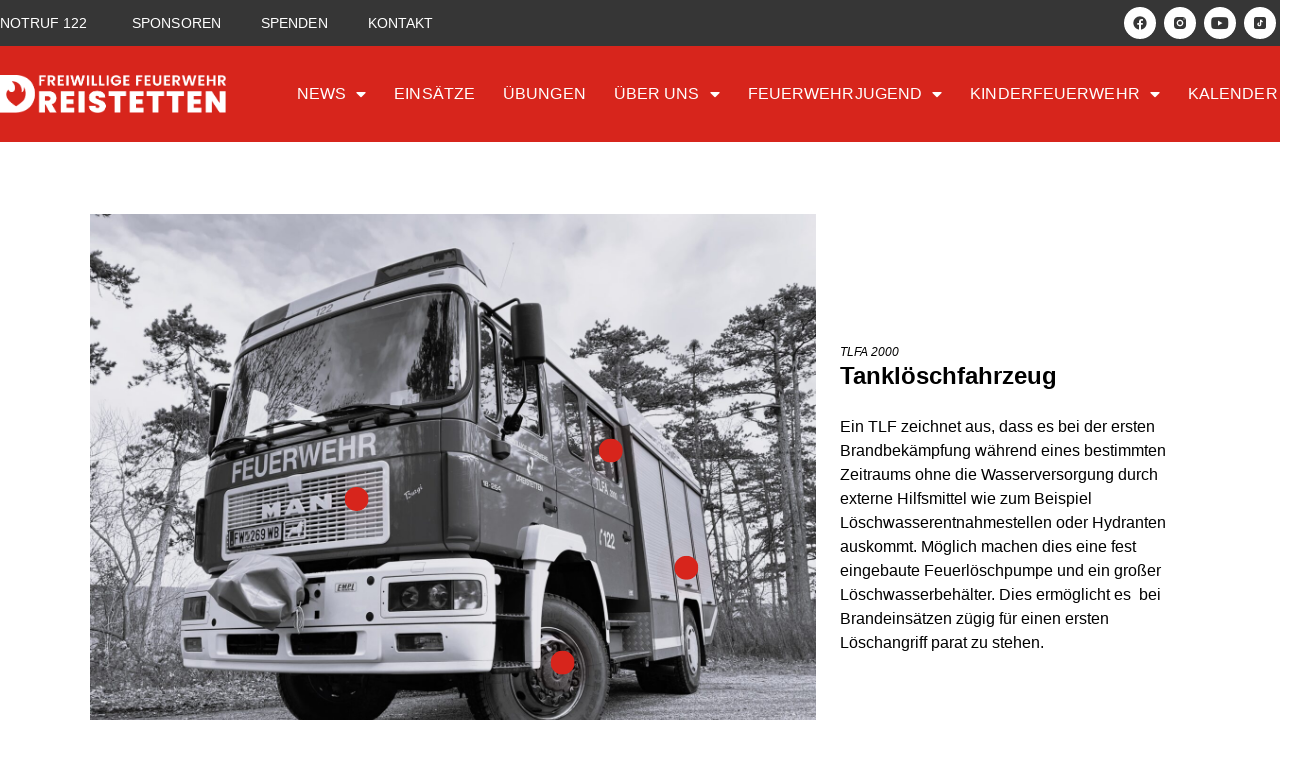

--- FILE ---
content_type: text/html; charset=UTF-8
request_url: https://www.ff-dreistetten.at/fahrzeuge/
body_size: 16988
content:
<!doctype html>
<html lang="de">
<head>
	<meta charset="UTF-8">
	<meta name="viewport" content="width=device-width, initial-scale=1">
	<link rel="profile" href="https://gmpg.org/xfn/11">
	<title>Fahrzeuge &#8211; Freiwillige Feuerwehr Dreistetten</title>
<meta name='robots' content='max-image-preview:large' />
<script id="cookieyes" type="text/javascript" src="https://cdn-cookieyes.com/client_data/8b09e8f2b451cfa8654da3f0/script.js"></script><link rel="alternate" type="application/rss+xml" title="Freiwillige Feuerwehr Dreistetten &raquo; Feed" href="https://www.ff-dreistetten.at/feed/" />
<link rel="alternate" type="application/rss+xml" title="Freiwillige Feuerwehr Dreistetten &raquo; Kommentar-Feed" href="https://www.ff-dreistetten.at/comments/feed/" />
<link rel="alternate" title="oEmbed (JSON)" type="application/json+oembed" href="https://www.ff-dreistetten.at/wp-json/oembed/1.0/embed?url=https%3A%2F%2Fwww.ff-dreistetten.at%2Ffahrzeuge%2F" />
<link rel="alternate" title="oEmbed (XML)" type="text/xml+oembed" href="https://www.ff-dreistetten.at/wp-json/oembed/1.0/embed?url=https%3A%2F%2Fwww.ff-dreistetten.at%2Ffahrzeuge%2F&#038;format=xml" />
<style id='wp-img-auto-sizes-contain-inline-css'>
img:is([sizes=auto i],[sizes^="auto," i]){contain-intrinsic-size:3000px 1500px}
/*# sourceURL=wp-img-auto-sizes-contain-inline-css */
</style>
<style id='wp-emoji-styles-inline-css'>

	img.wp-smiley, img.emoji {
		display: inline !important;
		border: none !important;
		box-shadow: none !important;
		height: 1em !important;
		width: 1em !important;
		margin: 0 0.07em !important;
		vertical-align: -0.1em !important;
		background: none !important;
		padding: 0 !important;
	}
/*# sourceURL=wp-emoji-styles-inline-css */
</style>
<style id='classic-theme-styles-inline-css'>
/*! This file is auto-generated */
.wp-block-button__link{color:#fff;background-color:#32373c;border-radius:9999px;box-shadow:none;text-decoration:none;padding:calc(.667em + 2px) calc(1.333em + 2px);font-size:1.125em}.wp-block-file__button{background:#32373c;color:#fff;text-decoration:none}
/*# sourceURL=/wp-includes/css/classic-themes.min.css */
</style>
<link rel='stylesheet' id='hello-elementor-css' href='https://www.ff-dreistetten.at/wp-content/themes/hello-elementor/style.min.css?ver=3.0.1' media='all' />
<link rel='stylesheet' id='hello-elementor-theme-style-css' href='https://www.ff-dreistetten.at/wp-content/themes/hello-elementor/theme.min.css?ver=3.0.1' media='all' />
<link rel='stylesheet' id='hello-elementor-header-footer-css' href='https://www.ff-dreistetten.at/wp-content/themes/hello-elementor/header-footer.min.css?ver=3.0.1' media='all' />
<link rel='stylesheet' id='elementor-frontend-css' href='https://www.ff-dreistetten.at/wp-content/plugins/elementor/assets/css/frontend-lite.min.css?ver=3.18.3' media='all' />
<link rel='stylesheet' id='elementor-post-6-css' href='https://www.ff-dreistetten.at/wp-content/uploads/elementor/css/post-6.css?ver=1711460760' media='all' />
<link rel='stylesheet' id='elementor-icons-css' href='https://www.ff-dreistetten.at/wp-content/plugins/elementor/assets/lib/eicons/css/elementor-icons.min.css?ver=5.25.0' media='all' />
<link rel='stylesheet' id='swiper-css' href='https://www.ff-dreistetten.at/wp-content/plugins/elementor/assets/lib/swiper/css/swiper.min.css?ver=5.3.6' media='all' />
<link rel='stylesheet' id='elementor-pro-css' href='https://www.ff-dreistetten.at/wp-content/plugins/elementor-pro/assets/css/frontend-lite.min.css?ver=3.18.2' media='all' />
<link rel='stylesheet' id='elementor-post-1150-css' href='https://www.ff-dreistetten.at/wp-content/uploads/elementor/css/post-1150.css?ver=1711467966' media='all' />
<link rel='stylesheet' id='elementor-post-33-css' href='https://www.ff-dreistetten.at/wp-content/uploads/elementor/css/post-33.css?ver=1711556472' media='all' />
<link rel='stylesheet' id='elementor-post-38-css' href='https://www.ff-dreistetten.at/wp-content/uploads/elementor/css/post-38.css?ver=1737618786' media='all' />
<link rel='stylesheet' id='eael-general-css' href='https://www.ff-dreistetten.at/wp-content/plugins/essential-addons-for-elementor-lite/assets/front-end/css/view/general.min.css?ver=5.9.13' media='all' />
<link rel='stylesheet' id='elementor-icons-shared-0-css' href='https://www.ff-dreistetten.at/wp-content/plugins/elementor/assets/lib/font-awesome/css/fontawesome.min.css?ver=5.15.3' media='all' />
<link rel='stylesheet' id='elementor-icons-fa-solid-css' href='https://www.ff-dreistetten.at/wp-content/plugins/elementor/assets/lib/font-awesome/css/solid.min.css?ver=5.15.3' media='all' />
<link rel='stylesheet' id='elementor-icons-fa-brands-css' href='https://www.ff-dreistetten.at/wp-content/plugins/elementor/assets/lib/font-awesome/css/brands.min.css?ver=5.15.3' media='all' />
<script src="https://www.ff-dreistetten.at/wp-includes/js/jquery/jquery.min.js?ver=3.7.1" id="jquery-core-js"></script>
<script src="https://www.ff-dreistetten.at/wp-includes/js/jquery/jquery-migrate.min.js?ver=3.4.1" id="jquery-migrate-js"></script>
<link rel="EditURI" type="application/rsd+xml" title="RSD" href="https://www.ff-dreistetten.at/xmlrpc.php?rsd" />
<meta name="generator" content="WordPress 6.9" />
<link rel="canonical" href="https://www.ff-dreistetten.at/fahrzeuge/" />
<link rel='shortlink' href='https://www.ff-dreistetten.at/?p=1150' />
<meta name="generator" content="Elementor 3.18.3; features: e_dom_optimization, e_optimized_assets_loading, e_optimized_css_loading, additional_custom_breakpoints, block_editor_assets_optimize, e_image_loading_optimization; settings: css_print_method-external, google_font-enabled, font_display-block">
<link rel="icon" href="https://www.ff-dreistetten.at/wp-content/uploads/2023/01/cropped-FFDreistetten-12-32x32.png" sizes="32x32" />
<link rel="icon" href="https://www.ff-dreistetten.at/wp-content/uploads/2023/01/cropped-FFDreistetten-12-192x192.png" sizes="192x192" />
<link rel="apple-touch-icon" href="https://www.ff-dreistetten.at/wp-content/uploads/2023/01/cropped-FFDreistetten-12-180x180.png" />
<meta name="msapplication-TileImage" content="https://www.ff-dreistetten.at/wp-content/uploads/2023/01/cropped-FFDreistetten-12-270x270.png" />
<style id='global-styles-inline-css'>
:root{--wp--preset--aspect-ratio--square: 1;--wp--preset--aspect-ratio--4-3: 4/3;--wp--preset--aspect-ratio--3-4: 3/4;--wp--preset--aspect-ratio--3-2: 3/2;--wp--preset--aspect-ratio--2-3: 2/3;--wp--preset--aspect-ratio--16-9: 16/9;--wp--preset--aspect-ratio--9-16: 9/16;--wp--preset--color--black: #000000;--wp--preset--color--cyan-bluish-gray: #abb8c3;--wp--preset--color--white: #ffffff;--wp--preset--color--pale-pink: #f78da7;--wp--preset--color--vivid-red: #cf2e2e;--wp--preset--color--luminous-vivid-orange: #ff6900;--wp--preset--color--luminous-vivid-amber: #fcb900;--wp--preset--color--light-green-cyan: #7bdcb5;--wp--preset--color--vivid-green-cyan: #00d084;--wp--preset--color--pale-cyan-blue: #8ed1fc;--wp--preset--color--vivid-cyan-blue: #0693e3;--wp--preset--color--vivid-purple: #9b51e0;--wp--preset--gradient--vivid-cyan-blue-to-vivid-purple: linear-gradient(135deg,rgb(6,147,227) 0%,rgb(155,81,224) 100%);--wp--preset--gradient--light-green-cyan-to-vivid-green-cyan: linear-gradient(135deg,rgb(122,220,180) 0%,rgb(0,208,130) 100%);--wp--preset--gradient--luminous-vivid-amber-to-luminous-vivid-orange: linear-gradient(135deg,rgb(252,185,0) 0%,rgb(255,105,0) 100%);--wp--preset--gradient--luminous-vivid-orange-to-vivid-red: linear-gradient(135deg,rgb(255,105,0) 0%,rgb(207,46,46) 100%);--wp--preset--gradient--very-light-gray-to-cyan-bluish-gray: linear-gradient(135deg,rgb(238,238,238) 0%,rgb(169,184,195) 100%);--wp--preset--gradient--cool-to-warm-spectrum: linear-gradient(135deg,rgb(74,234,220) 0%,rgb(151,120,209) 20%,rgb(207,42,186) 40%,rgb(238,44,130) 60%,rgb(251,105,98) 80%,rgb(254,248,76) 100%);--wp--preset--gradient--blush-light-purple: linear-gradient(135deg,rgb(255,206,236) 0%,rgb(152,150,240) 100%);--wp--preset--gradient--blush-bordeaux: linear-gradient(135deg,rgb(254,205,165) 0%,rgb(254,45,45) 50%,rgb(107,0,62) 100%);--wp--preset--gradient--luminous-dusk: linear-gradient(135deg,rgb(255,203,112) 0%,rgb(199,81,192) 50%,rgb(65,88,208) 100%);--wp--preset--gradient--pale-ocean: linear-gradient(135deg,rgb(255,245,203) 0%,rgb(182,227,212) 50%,rgb(51,167,181) 100%);--wp--preset--gradient--electric-grass: linear-gradient(135deg,rgb(202,248,128) 0%,rgb(113,206,126) 100%);--wp--preset--gradient--midnight: linear-gradient(135deg,rgb(2,3,129) 0%,rgb(40,116,252) 100%);--wp--preset--font-size--small: 13px;--wp--preset--font-size--medium: 20px;--wp--preset--font-size--large: 36px;--wp--preset--font-size--x-large: 42px;--wp--preset--spacing--20: 0.44rem;--wp--preset--spacing--30: 0.67rem;--wp--preset--spacing--40: 1rem;--wp--preset--spacing--50: 1.5rem;--wp--preset--spacing--60: 2.25rem;--wp--preset--spacing--70: 3.38rem;--wp--preset--spacing--80: 5.06rem;--wp--preset--shadow--natural: 6px 6px 9px rgba(0, 0, 0, 0.2);--wp--preset--shadow--deep: 12px 12px 50px rgba(0, 0, 0, 0.4);--wp--preset--shadow--sharp: 6px 6px 0px rgba(0, 0, 0, 0.2);--wp--preset--shadow--outlined: 6px 6px 0px -3px rgb(255, 255, 255), 6px 6px rgb(0, 0, 0);--wp--preset--shadow--crisp: 6px 6px 0px rgb(0, 0, 0);}:where(.is-layout-flex){gap: 0.5em;}:where(.is-layout-grid){gap: 0.5em;}body .is-layout-flex{display: flex;}.is-layout-flex{flex-wrap: wrap;align-items: center;}.is-layout-flex > :is(*, div){margin: 0;}body .is-layout-grid{display: grid;}.is-layout-grid > :is(*, div){margin: 0;}:where(.wp-block-columns.is-layout-flex){gap: 2em;}:where(.wp-block-columns.is-layout-grid){gap: 2em;}:where(.wp-block-post-template.is-layout-flex){gap: 1.25em;}:where(.wp-block-post-template.is-layout-grid){gap: 1.25em;}.has-black-color{color: var(--wp--preset--color--black) !important;}.has-cyan-bluish-gray-color{color: var(--wp--preset--color--cyan-bluish-gray) !important;}.has-white-color{color: var(--wp--preset--color--white) !important;}.has-pale-pink-color{color: var(--wp--preset--color--pale-pink) !important;}.has-vivid-red-color{color: var(--wp--preset--color--vivid-red) !important;}.has-luminous-vivid-orange-color{color: var(--wp--preset--color--luminous-vivid-orange) !important;}.has-luminous-vivid-amber-color{color: var(--wp--preset--color--luminous-vivid-amber) !important;}.has-light-green-cyan-color{color: var(--wp--preset--color--light-green-cyan) !important;}.has-vivid-green-cyan-color{color: var(--wp--preset--color--vivid-green-cyan) !important;}.has-pale-cyan-blue-color{color: var(--wp--preset--color--pale-cyan-blue) !important;}.has-vivid-cyan-blue-color{color: var(--wp--preset--color--vivid-cyan-blue) !important;}.has-vivid-purple-color{color: var(--wp--preset--color--vivid-purple) !important;}.has-black-background-color{background-color: var(--wp--preset--color--black) !important;}.has-cyan-bluish-gray-background-color{background-color: var(--wp--preset--color--cyan-bluish-gray) !important;}.has-white-background-color{background-color: var(--wp--preset--color--white) !important;}.has-pale-pink-background-color{background-color: var(--wp--preset--color--pale-pink) !important;}.has-vivid-red-background-color{background-color: var(--wp--preset--color--vivid-red) !important;}.has-luminous-vivid-orange-background-color{background-color: var(--wp--preset--color--luminous-vivid-orange) !important;}.has-luminous-vivid-amber-background-color{background-color: var(--wp--preset--color--luminous-vivid-amber) !important;}.has-light-green-cyan-background-color{background-color: var(--wp--preset--color--light-green-cyan) !important;}.has-vivid-green-cyan-background-color{background-color: var(--wp--preset--color--vivid-green-cyan) !important;}.has-pale-cyan-blue-background-color{background-color: var(--wp--preset--color--pale-cyan-blue) !important;}.has-vivid-cyan-blue-background-color{background-color: var(--wp--preset--color--vivid-cyan-blue) !important;}.has-vivid-purple-background-color{background-color: var(--wp--preset--color--vivid-purple) !important;}.has-black-border-color{border-color: var(--wp--preset--color--black) !important;}.has-cyan-bluish-gray-border-color{border-color: var(--wp--preset--color--cyan-bluish-gray) !important;}.has-white-border-color{border-color: var(--wp--preset--color--white) !important;}.has-pale-pink-border-color{border-color: var(--wp--preset--color--pale-pink) !important;}.has-vivid-red-border-color{border-color: var(--wp--preset--color--vivid-red) !important;}.has-luminous-vivid-orange-border-color{border-color: var(--wp--preset--color--luminous-vivid-orange) !important;}.has-luminous-vivid-amber-border-color{border-color: var(--wp--preset--color--luminous-vivid-amber) !important;}.has-light-green-cyan-border-color{border-color: var(--wp--preset--color--light-green-cyan) !important;}.has-vivid-green-cyan-border-color{border-color: var(--wp--preset--color--vivid-green-cyan) !important;}.has-pale-cyan-blue-border-color{border-color: var(--wp--preset--color--pale-cyan-blue) !important;}.has-vivid-cyan-blue-border-color{border-color: var(--wp--preset--color--vivid-cyan-blue) !important;}.has-vivid-purple-border-color{border-color: var(--wp--preset--color--vivid-purple) !important;}.has-vivid-cyan-blue-to-vivid-purple-gradient-background{background: var(--wp--preset--gradient--vivid-cyan-blue-to-vivid-purple) !important;}.has-light-green-cyan-to-vivid-green-cyan-gradient-background{background: var(--wp--preset--gradient--light-green-cyan-to-vivid-green-cyan) !important;}.has-luminous-vivid-amber-to-luminous-vivid-orange-gradient-background{background: var(--wp--preset--gradient--luminous-vivid-amber-to-luminous-vivid-orange) !important;}.has-luminous-vivid-orange-to-vivid-red-gradient-background{background: var(--wp--preset--gradient--luminous-vivid-orange-to-vivid-red) !important;}.has-very-light-gray-to-cyan-bluish-gray-gradient-background{background: var(--wp--preset--gradient--very-light-gray-to-cyan-bluish-gray) !important;}.has-cool-to-warm-spectrum-gradient-background{background: var(--wp--preset--gradient--cool-to-warm-spectrum) !important;}.has-blush-light-purple-gradient-background{background: var(--wp--preset--gradient--blush-light-purple) !important;}.has-blush-bordeaux-gradient-background{background: var(--wp--preset--gradient--blush-bordeaux) !important;}.has-luminous-dusk-gradient-background{background: var(--wp--preset--gradient--luminous-dusk) !important;}.has-pale-ocean-gradient-background{background: var(--wp--preset--gradient--pale-ocean) !important;}.has-electric-grass-gradient-background{background: var(--wp--preset--gradient--electric-grass) !important;}.has-midnight-gradient-background{background: var(--wp--preset--gradient--midnight) !important;}.has-small-font-size{font-size: var(--wp--preset--font-size--small) !important;}.has-medium-font-size{font-size: var(--wp--preset--font-size--medium) !important;}.has-large-font-size{font-size: var(--wp--preset--font-size--large) !important;}.has-x-large-font-size{font-size: var(--wp--preset--font-size--x-large) !important;}
/*# sourceURL=global-styles-inline-css */
</style>
<link rel='stylesheet' id='e-animations-css' href='https://www.ff-dreistetten.at/wp-content/plugins/elementor/assets/lib/animations/animations.min.css?ver=3.18.3' media='all' />
</head>
<body class="wp-singular page-template-default page page-id-1150 wp-custom-logo wp-theme-hello-elementor elementor-default elementor-kit-6 elementor-page elementor-page-1150">


<a class="skip-link screen-reader-text" href="#content">Zum Inhalt wechseln</a>

		<div data-elementor-type="header" data-elementor-id="33" class="elementor elementor-33 elementor-location-header" data-elementor-post-type="elementor_library">
								<section class="elementor-section elementor-top-section elementor-element elementor-element-e4989d4 elementor-section-height-min-height elementor-section-boxed elementor-section-height-default elementor-section-items-middle" data-id="e4989d4" data-element_type="section" data-settings="{&quot;background_background&quot;:&quot;classic&quot;}">
						<div class="elementor-container elementor-column-gap-no">
					<div class="elementor-column elementor-col-33 elementor-top-column elementor-element elementor-element-35e8153" data-id="35e8153" data-element_type="column">
			<div class="elementor-widget-wrap elementor-element-populated">
								<div class="elementor-element elementor-element-e56fe26 elementor-widget elementor-widget-heading" data-id="e56fe26" data-element_type="widget" data-widget_type="heading.default">
				<div class="elementor-widget-container">
			<style>/*! elementor - v3.18.0 - 20-12-2023 */
.elementor-heading-title{padding:0;margin:0;line-height:1}.elementor-widget-heading .elementor-heading-title[class*=elementor-size-]>a{color:inherit;font-size:inherit;line-height:inherit}.elementor-widget-heading .elementor-heading-title.elementor-size-small{font-size:15px}.elementor-widget-heading .elementor-heading-title.elementor-size-medium{font-size:19px}.elementor-widget-heading .elementor-heading-title.elementor-size-large{font-size:29px}.elementor-widget-heading .elementor-heading-title.elementor-size-xl{font-size:39px}.elementor-widget-heading .elementor-heading-title.elementor-size-xxl{font-size:59px}</style><p class="elementor-heading-title elementor-size-default">NOTRUF 122</p>		</div>
				</div>
					</div>
		</div>
				<div class="elementor-column elementor-col-33 elementor-top-column elementor-element elementor-element-fbae9a5" data-id="fbae9a5" data-element_type="column">
			<div class="elementor-widget-wrap elementor-element-populated">
								<div class="elementor-element elementor-element-e3defbf elementor-nav-menu__align-left elementor-nav-menu--dropdown-none elementor-widget elementor-widget-nav-menu" data-id="e3defbf" data-element_type="widget" data-settings="{&quot;layout&quot;:&quot;horizontal&quot;,&quot;submenu_icon&quot;:{&quot;value&quot;:&quot;&lt;i class=\&quot;fas fa-caret-down\&quot;&gt;&lt;\/i&gt;&quot;,&quot;library&quot;:&quot;fa-solid&quot;}}" data-widget_type="nav-menu.default">
				<div class="elementor-widget-container">
			<link rel="stylesheet" href="https://www.ff-dreistetten.at/wp-content/plugins/elementor-pro/assets/css/widget-nav-menu.min.css">			<nav class="elementor-nav-menu--main elementor-nav-menu__container elementor-nav-menu--layout-horizontal e--pointer-none">
				<ul id="menu-1-e3defbf" class="elementor-nav-menu"><li class="menu-item menu-item-type-post_type menu-item-object-page menu-item-882"><a href="https://www.ff-dreistetten.at/sponsoren/" class="elementor-item">Sponsoren</a></li>
<li class="menu-item menu-item-type-post_type menu-item-object-page menu-item-244"><a href="https://www.ff-dreistetten.at/spenden/" class="elementor-item">Spenden</a></li>
<li class="menu-item menu-item-type-custom menu-item-object-custom menu-item-245"><a href="#kontakt" class="elementor-item elementor-item-anchor">Kontakt</a></li>
</ul>			</nav>
						<nav class="elementor-nav-menu--dropdown elementor-nav-menu__container" aria-hidden="true">
				<ul id="menu-2-e3defbf" class="elementor-nav-menu"><li class="menu-item menu-item-type-post_type menu-item-object-page menu-item-882"><a href="https://www.ff-dreistetten.at/sponsoren/" class="elementor-item" tabindex="-1">Sponsoren</a></li>
<li class="menu-item menu-item-type-post_type menu-item-object-page menu-item-244"><a href="https://www.ff-dreistetten.at/spenden/" class="elementor-item" tabindex="-1">Spenden</a></li>
<li class="menu-item menu-item-type-custom menu-item-object-custom menu-item-245"><a href="#kontakt" class="elementor-item elementor-item-anchor" tabindex="-1">Kontakt</a></li>
</ul>			</nav>
				</div>
				</div>
					</div>
		</div>
				<div class="elementor-column elementor-col-33 elementor-top-column elementor-element elementor-element-131a501" data-id="131a501" data-element_type="column">
			<div class="elementor-widget-wrap elementor-element-populated">
								<div class="elementor-element elementor-element-ec304a3 e-grid-align-right elementor-shape-circle e-grid-align-mobile-center elementor-grid-0 elementor-widget elementor-widget-social-icons" data-id="ec304a3" data-element_type="widget" data-widget_type="social-icons.default">
				<div class="elementor-widget-container">
			<style>/*! elementor - v3.18.0 - 20-12-2023 */
.elementor-widget-social-icons.elementor-grid-0 .elementor-widget-container,.elementor-widget-social-icons.elementor-grid-mobile-0 .elementor-widget-container,.elementor-widget-social-icons.elementor-grid-tablet-0 .elementor-widget-container{line-height:1;font-size:0}.elementor-widget-social-icons:not(.elementor-grid-0):not(.elementor-grid-tablet-0):not(.elementor-grid-mobile-0) .elementor-grid{display:inline-grid}.elementor-widget-social-icons .elementor-grid{grid-column-gap:var(--grid-column-gap,5px);grid-row-gap:var(--grid-row-gap,5px);grid-template-columns:var(--grid-template-columns);justify-content:var(--justify-content,center);justify-items:var(--justify-content,center)}.elementor-icon.elementor-social-icon{font-size:var(--icon-size,25px);line-height:var(--icon-size,25px);width:calc(var(--icon-size, 25px) + 2 * var(--icon-padding, .5em));height:calc(var(--icon-size, 25px) + 2 * var(--icon-padding, .5em))}.elementor-social-icon{--e-social-icon-icon-color:#fff;display:inline-flex;background-color:#69727d;align-items:center;justify-content:center;text-align:center;cursor:pointer}.elementor-social-icon i{color:var(--e-social-icon-icon-color)}.elementor-social-icon svg{fill:var(--e-social-icon-icon-color)}.elementor-social-icon:last-child{margin:0}.elementor-social-icon:hover{opacity:.9;color:#fff}.elementor-social-icon-android{background-color:#a4c639}.elementor-social-icon-apple{background-color:#999}.elementor-social-icon-behance{background-color:#1769ff}.elementor-social-icon-bitbucket{background-color:#205081}.elementor-social-icon-codepen{background-color:#000}.elementor-social-icon-delicious{background-color:#39f}.elementor-social-icon-deviantart{background-color:#05cc47}.elementor-social-icon-digg{background-color:#005be2}.elementor-social-icon-dribbble{background-color:#ea4c89}.elementor-social-icon-elementor{background-color:#d30c5c}.elementor-social-icon-envelope{background-color:#ea4335}.elementor-social-icon-facebook,.elementor-social-icon-facebook-f{background-color:#3b5998}.elementor-social-icon-flickr{background-color:#0063dc}.elementor-social-icon-foursquare{background-color:#2d5be3}.elementor-social-icon-free-code-camp,.elementor-social-icon-freecodecamp{background-color:#006400}.elementor-social-icon-github{background-color:#333}.elementor-social-icon-gitlab{background-color:#e24329}.elementor-social-icon-globe{background-color:#69727d}.elementor-social-icon-google-plus,.elementor-social-icon-google-plus-g{background-color:#dd4b39}.elementor-social-icon-houzz{background-color:#7ac142}.elementor-social-icon-instagram{background-color:#262626}.elementor-social-icon-jsfiddle{background-color:#487aa2}.elementor-social-icon-link{background-color:#818a91}.elementor-social-icon-linkedin,.elementor-social-icon-linkedin-in{background-color:#0077b5}.elementor-social-icon-medium{background-color:#00ab6b}.elementor-social-icon-meetup{background-color:#ec1c40}.elementor-social-icon-mixcloud{background-color:#273a4b}.elementor-social-icon-odnoklassniki{background-color:#f4731c}.elementor-social-icon-pinterest{background-color:#bd081c}.elementor-social-icon-product-hunt{background-color:#da552f}.elementor-social-icon-reddit{background-color:#ff4500}.elementor-social-icon-rss{background-color:#f26522}.elementor-social-icon-shopping-cart{background-color:#4caf50}.elementor-social-icon-skype{background-color:#00aff0}.elementor-social-icon-slideshare{background-color:#0077b5}.elementor-social-icon-snapchat{background-color:#fffc00}.elementor-social-icon-soundcloud{background-color:#f80}.elementor-social-icon-spotify{background-color:#2ebd59}.elementor-social-icon-stack-overflow{background-color:#fe7a15}.elementor-social-icon-steam{background-color:#00adee}.elementor-social-icon-stumbleupon{background-color:#eb4924}.elementor-social-icon-telegram{background-color:#2ca5e0}.elementor-social-icon-thumb-tack{background-color:#1aa1d8}.elementor-social-icon-tripadvisor{background-color:#589442}.elementor-social-icon-tumblr{background-color:#35465c}.elementor-social-icon-twitch{background-color:#6441a5}.elementor-social-icon-twitter{background-color:#1da1f2}.elementor-social-icon-viber{background-color:#665cac}.elementor-social-icon-vimeo{background-color:#1ab7ea}.elementor-social-icon-vk{background-color:#45668e}.elementor-social-icon-weibo{background-color:#dd2430}.elementor-social-icon-weixin{background-color:#31a918}.elementor-social-icon-whatsapp{background-color:#25d366}.elementor-social-icon-wordpress{background-color:#21759b}.elementor-social-icon-xing{background-color:#026466}.elementor-social-icon-yelp{background-color:#af0606}.elementor-social-icon-youtube{background-color:#cd201f}.elementor-social-icon-500px{background-color:#0099e5}.elementor-shape-rounded .elementor-icon.elementor-social-icon{border-radius:10%}.elementor-shape-circle .elementor-icon.elementor-social-icon{border-radius:50%}</style>		<div class="elementor-social-icons-wrapper elementor-grid">
							<span class="elementor-grid-item">
					<a class="elementor-icon elementor-social-icon elementor-social-icon- elementor-animation-grow elementor-repeater-item-2394ca6" href="https://www.facebook.com/FreiwilligeFeuerwehrDreistetten" target="_blank">
						<span class="elementor-screen-only"></span>
						<svg xmlns="http://www.w3.org/2000/svg" viewBox="0 0 24 24" width="240px" height="240px"><path d="M12,2C6.477,2,2,6.477,2,12c0,5.013,3.693,9.153,8.505,9.876V14.65H8.031v-2.629h2.474v-1.749 c0-2.896,1.411-4.167,3.818-4.167c1.153,0,1.762,0.085,2.051,0.124v2.294h-1.642c-1.022,0-1.379,0.969-1.379,2.061v1.437h2.995 l-0.406,2.629h-2.588v7.247C18.235,21.236,22,17.062,22,12C22,6.477,17.523,2,12,2z"></path></svg>					</a>
				</span>
							<span class="elementor-grid-item">
					<a class="elementor-icon elementor-social-icon elementor-social-icon- elementor-animation-grow elementor-repeater-item-444ac50" href="https://www.instagram.com/ff_dreistetten/" target="_blank">
						<span class="elementor-screen-only"></span>
						<svg xmlns="http://www.w3.org/2000/svg" viewBox="0 0 24 24" width="240px" height="240px"><path d="M 8 3 C 5.239 3 3 5.239 3 8 L 3 16 C 3 18.761 5.239 21 8 21 L 16 21 C 18.761 21 21 18.761 21 16 L 21 8 C 21 5.239 18.761 3 16 3 L 8 3 z M 18 5 C 18.552 5 19 5.448 19 6 C 19 6.552 18.552 7 18 7 C 17.448 7 17 6.552 17 6 C 17 5.448 17.448 5 18 5 z M 12 7 C 14.761 7 17 9.239 17 12 C 17 14.761 14.761 17 12 17 C 9.239 17 7 14.761 7 12 C 7 9.239 9.239 7 12 7 z M 12 9 A 3 3 0 0 0 9 12 A 3 3 0 0 0 12 15 A 3 3 0 0 0 15 12 A 3 3 0 0 0 12 9 z"></path></svg>					</a>
				</span>
							<span class="elementor-grid-item">
					<a class="elementor-icon elementor-social-icon elementor-social-icon-youtube elementor-animation-grow elementor-repeater-item-1774c5f" href="https://youtube.com/@FF-Dreistetten?feature=shared" target="_blank">
						<span class="elementor-screen-only">Youtube</span>
						<i class="fab fa-youtube"></i>					</a>
				</span>
							<span class="elementor-grid-item">
					<a class="elementor-icon elementor-social-icon elementor-social-icon- elementor-animation-grow elementor-repeater-item-053272c" href="https://www.tiktok.com/@ff_dreistetten" target="_blank">
						<span class="elementor-screen-only"></span>
						<svg xmlns="http://www.w3.org/2000/svg" viewBox="0 0 24 24" width="480px" height="480px"><path d="M 6 3 C 4.3550302 3 3 4.3550302 3 6 L 3 18 C 3 19.64497 4.3550302 21 6 21 L 18 21 C 19.64497 21 21 19.64497 21 18 L 21 6 C 21 4.3550302 19.64497 3 18 3 L 6 3 z M 12 7 L 14 7 C 14 8.005 15.471 9 16 9 L 16 11 C 15.395 11 14.668 10.734156 14 10.285156 L 14 14 C 14 15.654 12.654 17 11 17 C 9.346 17 8 15.654 8 14 C 8 12.346 9.346 11 11 11 L 11 13 C 10.448 13 10 13.449 10 14 C 10 14.551 10.448 15 11 15 C 11.552 15 12 14.551 12 14 L 12 7 z"></path></svg>					</a>
				</span>
					</div>
				</div>
				</div>
					</div>
		</div>
							</div>
		</section>
				<section class="elementor-section elementor-top-section elementor-element elementor-element-57044d5 elementor-section-height-min-height elementor-section-boxed elementor-section-height-default elementor-section-items-middle" data-id="57044d5" data-element_type="section" data-settings="{&quot;background_background&quot;:&quot;classic&quot;,&quot;sticky&quot;:&quot;top&quot;,&quot;sticky_on&quot;:[&quot;desktop&quot;,&quot;tablet&quot;,&quot;mobile&quot;],&quot;sticky_offset&quot;:0,&quot;sticky_effects_offset&quot;:0}">
						<div class="elementor-container elementor-column-gap-default">
					<div class="elementor-column elementor-col-33 elementor-top-column elementor-element elementor-element-6f3bbdf" data-id="6f3bbdf" data-element_type="column">
			<div class="elementor-widget-wrap elementor-element-populated">
								<div class="elementor-element elementor-element-020fe18 elementor-widget elementor-widget-theme-site-logo elementor-widget-image" data-id="020fe18" data-element_type="widget" data-widget_type="theme-site-logo.default">
				<div class="elementor-widget-container">
			<style>/*! elementor - v3.18.0 - 20-12-2023 */
.elementor-widget-image{text-align:center}.elementor-widget-image a{display:inline-block}.elementor-widget-image a img[src$=".svg"]{width:48px}.elementor-widget-image img{vertical-align:middle;display:inline-block}</style>								<a href="https://www.ff-dreistetten.at">
			<img fetchpriority="high" width="571" height="97" src="https://www.ff-dreistetten.at/wp-content/uploads/2022/11/cropped-FFD-Logo-Weiss-03.png" class="attachment-full size-full wp-image-877" alt="" srcset="https://www.ff-dreistetten.at/wp-content/uploads/2022/11/cropped-FFD-Logo-Weiss-03.png 571w, https://www.ff-dreistetten.at/wp-content/uploads/2022/11/cropped-FFD-Logo-Weiss-03-300x51.png 300w" sizes="(max-width: 571px) 100vw, 571px" />				</a>
											</div>
				</div>
					</div>
		</div>
				<div class="elementor-column elementor-col-66 elementor-top-column elementor-element elementor-element-46d1a5e" data-id="46d1a5e" data-element_type="column">
			<div class="elementor-widget-wrap elementor-element-populated">
								<div class="elementor-element elementor-element-8eb4d39 elementor-nav-menu__align-right elementor-nav-menu--stretch elementor-nav-menu--dropdown-tablet elementor-nav-menu__text-align-aside elementor-nav-menu--toggle elementor-nav-menu--burger elementor-widget elementor-widget-nav-menu" data-id="8eb4d39" data-element_type="widget" data-settings="{&quot;full_width&quot;:&quot;stretch&quot;,&quot;layout&quot;:&quot;horizontal&quot;,&quot;submenu_icon&quot;:{&quot;value&quot;:&quot;&lt;i class=\&quot;fas fa-caret-down\&quot;&gt;&lt;\/i&gt;&quot;,&quot;library&quot;:&quot;fa-solid&quot;},&quot;toggle&quot;:&quot;burger&quot;}" data-widget_type="nav-menu.default">
				<div class="elementor-widget-container">
						<nav class="elementor-nav-menu--main elementor-nav-menu__container elementor-nav-menu--layout-horizontal e--pointer-none">
				<ul id="menu-1-8eb4d39" class="elementor-nav-menu"><li class="menu-item menu-item-type-post_type menu-item-object-page menu-item-has-children menu-item-247"><a href="https://www.ff-dreistetten.at/news/" class="elementor-item">News</a>
<ul class="sub-menu elementor-nav-menu--dropdown">
	<li class="menu-item menu-item-type-post_type menu-item-object-page menu-item-4745"><a href="https://www.ff-dreistetten.at/veranstaltungen/" class="elementor-sub-item">Vergangene Veranstaltungen</a></li>
	<li class="menu-item menu-item-type-post_type menu-item-object-page menu-item-4804"><a href="https://www.ff-dreistetten.at/mannschaft-geraete/" class="elementor-sub-item">Mannschaft &#038; Geräte</a></li>
</ul>
</li>
<li class="menu-item menu-item-type-post_type menu-item-object-page menu-item-246"><a href="https://www.ff-dreistetten.at/einsaetze/" class="elementor-item">Einsätze</a></li>
<li class="menu-item menu-item-type-post_type menu-item-object-page menu-item-4803"><a href="https://www.ff-dreistetten.at/uebungen/" class="elementor-item">Übungen</a></li>
<li class="menu-item menu-item-type-post_type menu-item-object-page current-menu-ancestor current-menu-parent current_page_parent current_page_ancestor menu-item-has-children menu-item-138"><a href="https://www.ff-dreistetten.at/ueber-uns/" class="elementor-item">Über uns</a>
<ul class="sub-menu elementor-nav-menu--dropdown">
	<li class="menu-item menu-item-type-custom menu-item-object-custom menu-item-322"><a href="https://www.ff-dreistetten.at/ueber-uns/#mitglied" class="elementor-sub-item elementor-item-anchor">Mitglied werden</a></li>
	<li class="menu-item menu-item-type-custom menu-item-object-custom menu-item-319"><a href="https://www.ff-dreistetten.at/ueber-uns/#kommando" class="elementor-sub-item elementor-item-anchor">Kommando</a></li>
	<li class="menu-item menu-item-type-custom menu-item-object-custom menu-item-318"><a href="https://www.ff-dreistetten.at/ueber-uns/#sachgebiete" class="elementor-sub-item elementor-item-anchor">Sachgebiete</a></li>
	<li class="menu-item menu-item-type-custom menu-item-object-custom menu-item-317"><a href="https://www.ff-dreistetten.at/ueber-uns/#aktive" class="elementor-sub-item elementor-item-anchor">Aktive</a></li>
	<li class="menu-item menu-item-type-custom menu-item-object-custom menu-item-1126"><a href="https://www.ff-dreistetten.at/ueber-uns/#reservisten" class="elementor-sub-item elementor-item-anchor">Reservisten</a></li>
	<li class="menu-item menu-item-type-post_type menu-item-object-page current-menu-item page_item page-item-1150 current_page_item menu-item-1167"><a href="https://www.ff-dreistetten.at/fahrzeuge/" aria-current="page" class="elementor-sub-item elementor-item-active">Fahrzeuge</a></li>
</ul>
</li>
<li class="menu-item menu-item-type-post_type menu-item-object-page menu-item-has-children menu-item-170"><a href="https://www.ff-dreistetten.at/feuerwehrjugend/" class="elementor-item">Feuerwehrjugend</a>
<ul class="sub-menu elementor-nav-menu--dropdown">
	<li class="menu-item menu-item-type-custom menu-item-object-custom menu-item-324"><a href="https://www.ff-dreistetten.at/feuerwehrjugend/#mitglied" class="elementor-sub-item elementor-item-anchor">Mitglied werden</a></li>
	<li class="menu-item menu-item-type-post_type menu-item-object-page menu-item-1492"><a href="https://www.ff-dreistetten.at/news-feuerwehrjugend/" class="elementor-sub-item">News</a></li>
</ul>
</li>
<li class="menu-item menu-item-type-post_type menu-item-object-page menu-item-has-children menu-item-169"><a href="https://www.ff-dreistetten.at/kinderfeuerwehr/" class="elementor-item">Kinderfeuerwehr</a>
<ul class="sub-menu elementor-nav-menu--dropdown">
	<li class="menu-item menu-item-type-custom menu-item-object-custom menu-item-323"><a href="https://www.ff-dreistetten.at/kinderfeuerwehr/#mitglied" class="elementor-sub-item elementor-item-anchor">Mitglied werden</a></li>
</ul>
</li>
<li class="menu-item menu-item-type-post_type menu-item-object-page menu-item-4819"><a href="https://www.ff-dreistetten.at/termine/" class="elementor-item">Kalender</a></li>
</ul>			</nav>
					<div class="elementor-menu-toggle" role="button" tabindex="0" aria-label="Menü Umschalter" aria-expanded="false">
			<i aria-hidden="true" role="presentation" class="elementor-menu-toggle__icon--open eicon-menu-bar"></i><i aria-hidden="true" role="presentation" class="elementor-menu-toggle__icon--close eicon-close"></i>			<span class="elementor-screen-only">Menü</span>
		</div>
					<nav class="elementor-nav-menu--dropdown elementor-nav-menu__container" aria-hidden="true">
				<ul id="menu-2-8eb4d39" class="elementor-nav-menu"><li class="menu-item menu-item-type-post_type menu-item-object-page menu-item-has-children menu-item-247"><a href="https://www.ff-dreistetten.at/news/" class="elementor-item" tabindex="-1">News</a>
<ul class="sub-menu elementor-nav-menu--dropdown">
	<li class="menu-item menu-item-type-post_type menu-item-object-page menu-item-4745"><a href="https://www.ff-dreistetten.at/veranstaltungen/" class="elementor-sub-item" tabindex="-1">Vergangene Veranstaltungen</a></li>
	<li class="menu-item menu-item-type-post_type menu-item-object-page menu-item-4804"><a href="https://www.ff-dreistetten.at/mannschaft-geraete/" class="elementor-sub-item" tabindex="-1">Mannschaft &#038; Geräte</a></li>
</ul>
</li>
<li class="menu-item menu-item-type-post_type menu-item-object-page menu-item-246"><a href="https://www.ff-dreistetten.at/einsaetze/" class="elementor-item" tabindex="-1">Einsätze</a></li>
<li class="menu-item menu-item-type-post_type menu-item-object-page menu-item-4803"><a href="https://www.ff-dreistetten.at/uebungen/" class="elementor-item" tabindex="-1">Übungen</a></li>
<li class="menu-item menu-item-type-post_type menu-item-object-page current-menu-ancestor current-menu-parent current_page_parent current_page_ancestor menu-item-has-children menu-item-138"><a href="https://www.ff-dreistetten.at/ueber-uns/" class="elementor-item" tabindex="-1">Über uns</a>
<ul class="sub-menu elementor-nav-menu--dropdown">
	<li class="menu-item menu-item-type-custom menu-item-object-custom menu-item-322"><a href="https://www.ff-dreistetten.at/ueber-uns/#mitglied" class="elementor-sub-item elementor-item-anchor" tabindex="-1">Mitglied werden</a></li>
	<li class="menu-item menu-item-type-custom menu-item-object-custom menu-item-319"><a href="https://www.ff-dreistetten.at/ueber-uns/#kommando" class="elementor-sub-item elementor-item-anchor" tabindex="-1">Kommando</a></li>
	<li class="menu-item menu-item-type-custom menu-item-object-custom menu-item-318"><a href="https://www.ff-dreistetten.at/ueber-uns/#sachgebiete" class="elementor-sub-item elementor-item-anchor" tabindex="-1">Sachgebiete</a></li>
	<li class="menu-item menu-item-type-custom menu-item-object-custom menu-item-317"><a href="https://www.ff-dreistetten.at/ueber-uns/#aktive" class="elementor-sub-item elementor-item-anchor" tabindex="-1">Aktive</a></li>
	<li class="menu-item menu-item-type-custom menu-item-object-custom menu-item-1126"><a href="https://www.ff-dreistetten.at/ueber-uns/#reservisten" class="elementor-sub-item elementor-item-anchor" tabindex="-1">Reservisten</a></li>
	<li class="menu-item menu-item-type-post_type menu-item-object-page current-menu-item page_item page-item-1150 current_page_item menu-item-1167"><a href="https://www.ff-dreistetten.at/fahrzeuge/" aria-current="page" class="elementor-sub-item elementor-item-active" tabindex="-1">Fahrzeuge</a></li>
</ul>
</li>
<li class="menu-item menu-item-type-post_type menu-item-object-page menu-item-has-children menu-item-170"><a href="https://www.ff-dreistetten.at/feuerwehrjugend/" class="elementor-item" tabindex="-1">Feuerwehrjugend</a>
<ul class="sub-menu elementor-nav-menu--dropdown">
	<li class="menu-item menu-item-type-custom menu-item-object-custom menu-item-324"><a href="https://www.ff-dreistetten.at/feuerwehrjugend/#mitglied" class="elementor-sub-item elementor-item-anchor" tabindex="-1">Mitglied werden</a></li>
	<li class="menu-item menu-item-type-post_type menu-item-object-page menu-item-1492"><a href="https://www.ff-dreistetten.at/news-feuerwehrjugend/" class="elementor-sub-item" tabindex="-1">News</a></li>
</ul>
</li>
<li class="menu-item menu-item-type-post_type menu-item-object-page menu-item-has-children menu-item-169"><a href="https://www.ff-dreistetten.at/kinderfeuerwehr/" class="elementor-item" tabindex="-1">Kinderfeuerwehr</a>
<ul class="sub-menu elementor-nav-menu--dropdown">
	<li class="menu-item menu-item-type-custom menu-item-object-custom menu-item-323"><a href="https://www.ff-dreistetten.at/kinderfeuerwehr/#mitglied" class="elementor-sub-item elementor-item-anchor" tabindex="-1">Mitglied werden</a></li>
</ul>
</li>
<li class="menu-item menu-item-type-post_type menu-item-object-page menu-item-4819"><a href="https://www.ff-dreistetten.at/termine/" class="elementor-item" tabindex="-1">Kalender</a></li>
</ul>			</nav>
				</div>
				</div>
					</div>
		</div>
							</div>
		</section>
						</div>
		
<main id="content" class="site-main post-1150 page type-page status-publish hentry">

	
	<div class="page-content">
				<div data-elementor-type="wp-page" data-elementor-id="1150" class="elementor elementor-1150" data-elementor-post-type="page">
									<section class="elementor-section elementor-top-section elementor-element elementor-element-6e772fd elementor-section-boxed elementor-section-height-default elementor-section-height-default" data-id="6e772fd" data-element_type="section">
						<div class="elementor-container elementor-column-gap-default">
					<div class="elementor-column elementor-col-50 elementor-top-column elementor-element elementor-element-c86fa18" data-id="c86fa18" data-element_type="column">
			<div class="elementor-widget-wrap elementor-element-populated">
								<div class="elementor-element elementor-element-978fe82 elementor-widget elementor-widget-hotspot" data-id="978fe82" data-element_type="widget" data-settings="{&quot;hotspot&quot;:[{&quot;_id&quot;:&quot;acb95f4&quot;,&quot;hotspot_tooltip_content&quot;:&quot;&lt;p&gt;Sitzpl\u00e4tze: 8,&lt;br \/&gt;davon 3 Atemschutzger\u00e4tetr\u00e4ger&lt;\/p&gt;&quot;,&quot;hotspot_offset_x&quot;:{&quot;unit&quot;:&quot;%&quot;,&quot;size&quot;:73,&quot;sizes&quot;:[]},&quot;hotspot_offset_y&quot;:{&quot;unit&quot;:&quot;%&quot;,&quot;size&quot;:41,&quot;sizes&quot;:[]},&quot;hotspot_offset_x_mobile&quot;:{&quot;unit&quot;:&quot;px&quot;,&quot;size&quot;:64,&quot;sizes&quot;:[]},&quot;hotspot_label&quot;:&quot;&quot;,&quot;hotspot_link&quot;:{&quot;url&quot;:&quot;&quot;,&quot;is_external&quot;:&quot;&quot;,&quot;nofollow&quot;:&quot;&quot;,&quot;custom_attributes&quot;:&quot;&quot;},&quot;hotspot_icon&quot;:{&quot;value&quot;:&quot;&quot;,&quot;library&quot;:&quot;&quot;},&quot;hotspot_icon_position&quot;:null,&quot;hotspot_icon_spacing&quot;:null,&quot;hotspot_custom_size&quot;:&quot;no&quot;,&quot;hotspot_width&quot;:null,&quot;hotspot_height&quot;:null,&quot;hotspot_horizontal&quot;:&quot;left&quot;,&quot;hotspot_vertical&quot;:&quot;top&quot;,&quot;hotspot_tooltip_position&quot;:&quot;no&quot;,&quot;hotspot_position&quot;:null,&quot;hotspot_tooltip_width&quot;:null,&quot;hotspot_tooltip_text_wrap&quot;:null},{&quot;_id&quot;:&quot;f2875b5&quot;,&quot;hotspot_tooltip_content&quot;:&quot;&lt;p&gt;Tank mit 2000l Wasser&lt;\/p&gt;&quot;,&quot;hotspot_offset_x&quot;:{&quot;unit&quot;:&quot;%&quot;,&quot;size&quot;:84,&quot;sizes&quot;:[]},&quot;hotspot_offset_y&quot;:{&quot;unit&quot;:&quot;%&quot;,&quot;size&quot;:63,&quot;sizes&quot;:[]},&quot;hotspot_offset_x_mobile&quot;:{&quot;unit&quot;:&quot;px&quot;,&quot;size&quot;:80,&quot;sizes&quot;:[]},&quot;hotspot_label&quot;:&quot;&quot;,&quot;hotspot_link&quot;:{&quot;url&quot;:&quot;&quot;,&quot;is_external&quot;:&quot;&quot;,&quot;nofollow&quot;:&quot;&quot;,&quot;custom_attributes&quot;:&quot;&quot;},&quot;hotspot_icon&quot;:{&quot;value&quot;:&quot;&quot;,&quot;library&quot;:&quot;&quot;},&quot;hotspot_icon_position&quot;:null,&quot;hotspot_icon_spacing&quot;:null,&quot;hotspot_custom_size&quot;:&quot;no&quot;,&quot;hotspot_width&quot;:null,&quot;hotspot_height&quot;:null,&quot;hotspot_horizontal&quot;:&quot;left&quot;,&quot;hotspot_vertical&quot;:&quot;top&quot;,&quot;hotspot_tooltip_position&quot;:&quot;no&quot;,&quot;hotspot_position&quot;:null,&quot;hotspot_tooltip_width&quot;:null,&quot;hotspot_tooltip_text_wrap&quot;:null},{&quot;_id&quot;:&quot;f854ecf&quot;,&quot;hotspot_tooltip_content&quot;:&quot;&lt;p&gt;H\u00f6chstgeschwindigkeit 97km\/h&lt;\/p&gt;&quot;,&quot;hotspot_offset_x&quot;:{&quot;unit&quot;:&quot;%&quot;,&quot;size&quot;:66,&quot;sizes&quot;:[]},&quot;hotspot_offset_y&quot;:{&quot;unit&quot;:&quot;%&quot;,&quot;size&quot;:81,&quot;sizes&quot;:[]},&quot;hotspot_label&quot;:&quot;&quot;,&quot;hotspot_link&quot;:{&quot;url&quot;:&quot;&quot;,&quot;is_external&quot;:&quot;&quot;,&quot;nofollow&quot;:&quot;&quot;,&quot;custom_attributes&quot;:&quot;&quot;},&quot;hotspot_icon&quot;:{&quot;value&quot;:&quot;&quot;,&quot;library&quot;:&quot;&quot;},&quot;hotspot_icon_position&quot;:null,&quot;hotspot_icon_spacing&quot;:null,&quot;hotspot_custom_size&quot;:&quot;no&quot;,&quot;hotspot_width&quot;:null,&quot;hotspot_height&quot;:null,&quot;hotspot_horizontal&quot;:&quot;left&quot;,&quot;hotspot_vertical&quot;:&quot;top&quot;,&quot;hotspot_tooltip_position&quot;:&quot;no&quot;,&quot;hotspot_position&quot;:null,&quot;hotspot_tooltip_width&quot;:null,&quot;hotspot_tooltip_text_wrap&quot;:null},{&quot;_id&quot;:&quot;4af2bb0&quot;,&quot;hotspot_tooltip_content&quot;:&quot;&lt;p&gt;Allrad | PS: 260&lt;br \/&gt;Hubraum: 6871 ccm&lt;br \/&gt;Leistung: 191 kW&lt;\/p&gt;&quot;,&quot;hotspot_offset_x&quot;:{&quot;unit&quot;:&quot;%&quot;,&quot;size&quot;:36,&quot;sizes&quot;:[]},&quot;hotspot_label&quot;:&quot;&quot;,&quot;hotspot_link&quot;:{&quot;url&quot;:&quot;&quot;,&quot;is_external&quot;:&quot;&quot;,&quot;nofollow&quot;:&quot;&quot;,&quot;custom_attributes&quot;:&quot;&quot;},&quot;hotspot_icon&quot;:{&quot;value&quot;:&quot;&quot;,&quot;library&quot;:&quot;&quot;},&quot;hotspot_icon_position&quot;:null,&quot;hotspot_icon_spacing&quot;:null,&quot;hotspot_custom_size&quot;:&quot;no&quot;,&quot;hotspot_width&quot;:null,&quot;hotspot_height&quot;:null,&quot;hotspot_horizontal&quot;:&quot;left&quot;,&quot;hotspot_vertical&quot;:&quot;top&quot;,&quot;hotspot_offset_y&quot;:{&quot;unit&quot;:&quot;%&quot;,&quot;size&quot;:&quot;50&quot;,&quot;sizes&quot;:[]},&quot;hotspot_tooltip_position&quot;:&quot;no&quot;,&quot;hotspot_position&quot;:null,&quot;hotspot_tooltip_width&quot;:null,&quot;hotspot_tooltip_text_wrap&quot;:null}],&quot;tooltip_position_mobile&quot;:&quot;top&quot;,&quot;hotspot_sequenced_animation&quot;:&quot;no&quot;,&quot;tooltip_position&quot;:&quot;top&quot;,&quot;tooltip_trigger&quot;:&quot;click&quot;,&quot;tooltip_animation&quot;:&quot;e-hotspot--fade-in-out&quot;}" data-widget_type="hotspot.default">
				<div class="elementor-widget-container">
			<style>/*! elementor-pro - v3.18.0 - 20-12-2023 */
@keyframes e-hotspot-soft-beat{0%{transform:scale(1)}to{transform:scale(1.1)}}@keyframes e-hotspot-expand{0%{transform:scale(.5);opacity:1}to{transform:scale(1.5);opacity:0}}.elementor-widget-hotspot{display:flex;justify-content:var(--background-align)}.elementor-widget-hotspot .elementor-widget-container{position:relative;display:inline-block;width:var(--container-width);max-width:var(--container-max-width);height:var(--container-height)}.elementor-widget-hotspot .elementor-widget-container>img{display:block;width:var(--image-width,auto);height:var(--container-height);opacity:var(--opacity,1)}.e-hotspot{z-index:1;display:flex;align-items:center;justify-content:center;position:absolute}.e-hotspot--position-left.e-hotspot--position-top{transform:translate(calc(-1 * var(--hotspot-translate-x)),calc(-1 * var(--hotspot-translate-y)))}.e-hotspot--position-left.e-hotspot--position-bottom{transform:translate(calc(-1 * var(--hotspot-translate-x)),var(--hotspot-translate-y))}.e-hotspot--position-right.e-hotspot--position-top{transform:translate(var(--hotspot-translate-x),calc(-1 * var(--hotspot-translate-y)))}.e-hotspot--position-right.e-hotspot--position-bottom{transform:translate(var(--hotspot-translate-x),var(--hotspot-translate-y))}.e-hotspot--active{z-index:2}.e-hotspot__inner-circle,.e-hotspot__outer-circle{content:"";display:inline-block;box-sizing:content-box;border-radius:50%}.e-hotspot__inner-circle{position:absolute;top:50%;left:50%;transform:translate(-50%,-50%);background-color:var(--hotspot-color);padding:calc(var(--hotspot-size, 18px) / 2)}.e-hotspot__outer-circle{background-color:var(--hotspot-color);padding:var(--hotspot-padding,4px)}.e-hotspot--icon .e-hotspot__button,.e-hotspot__outer-circle{width:var(--hotspot-size,18px);height:var(--hotspot-size,18px)}.e-hotspot--icon .e-hotspot__button{line-height:0;box-sizing:content-box;font-size:var(--hotspot-size,18px)}.e-hotspot__icon,.e-hotspot__label{display:flex;justify-content:center;align-items:center}.e-hotspot__icon svg,.e-hotspot__label svg{height:var(--hotspot-size,18px);width:auto}.e-hotspot__button{cursor:pointer;position:relative;display:grid;grid-auto-flow:column;justify-content:center;color:var(--hotspot-color);font-size:var(--hotspot-size,18px);min-width:var(--hotspot-button-width);min-height:var(--hotspot-button-height)}.e-hotspot__button:before{z-index:-2;content:"";width:100%;height:100%;left:-5px;top:-5px;position:absolute;padding:5px;box-sizing:content-box}.e-hotspot__button svg{fill:var(--hotspot-color)}.e-hotspot:not(.e-hotspot--circle) .e-hotspot__button{min-width:var(--hotspot-min-width);min-height:var(--hotspot-min-height);background-color:var(--hotspot-box-color);padding:var(--hotspot-padding,4px);border-radius:var(--hotspot-border-radius,3px)}.e-hotspot:not(.e-hotspot--circle) .e-hotspot__button:before{border-radius:var(--hotspot-border-radius,3px)}.e-hotspot:not(.e-hotspot--circle) .e-hotspot--expand:before{background-color:var(--hotspot-box-color)}.e-hotspot--overlay{opacity:.7;transition:opacity .2s}.e-hotspot--active .e-hotspot--overlay,.e-hotspot--overlay:hover{opacity:1}.e-hotspot--soft-beat{animation:e-hotspot-soft-beat .7s infinite alternate;animation-timing-function:ease}.e-hotspot--expand .e-hotspot__outer-circle{animation:e-hotspot-expand 2s infinite}.e-hotspot:not(.e-hotspot--circle) .e-hotspot--expand:before{content:"";width:100%;height:100%;position:absolute;z-index:-1;opacity:0;animation:e-hotspot-expand 2s infinite}.e-hotspot--sequenced{animation:fadeIn .3s;animation-iteration-count:1;animation-fill-mode:both}.e-hotspot__direction-mask{overflow:hidden;position:absolute;pointer-events:none}.e-hotspot__tooltip{white-space:var(--white-space,nowrap);transition-property:transform,opacity;transition-duration:var(--tooltip-transition-duration,.5s);transform-origin:center center;position:absolute;pointer-events:none;color:var(--tooltip-text-color,#fff);text-align:var(--tooltip-align);min-width:var(--tooltip-min-width);padding:var(--tooltip-padding,8px);border-radius:var(--tooltip-border-radius);background-color:var(--tooltip-color)}.e-hotspot__tooltip p:last-of-type{margin-bottom:0}.e-hotspot__direction-mask .e-hotspot__tooltip{box-shadow:none!important;position:static}.e-hotspot--active .e-hotspot__tooltip{pointer-events:visible}.e-hotspot--fade-in-out{opacity:0}.e-hotspot--active .e-hotspot--fade-in-out{opacity:1}.e-hotspot--fade-grow{opacity:0;transform:scale(0)}.e-hotspot--active .e-hotspot--fade-grow{opacity:1;transform:scale(1)}.e-hotspot--override-tooltip-animation-from-top,.e-hotspot--tooltip-animation-from-top{transform:translateY(calc(-100% - 1px))}.e-hotspot--override-tooltip-animation-from-left,.e-hotspot--tooltip-animation-from-left{transform:translate(calc(-100% - 1px))}.e-hotspot--override-tooltip-animation-from-right,.e-hotspot--tooltip-animation-from-right{transform:translate(calc(100% + 1px))}.e-hotspot--override-tooltip-animation-from-bottom,.e-hotspot--tooltip-animation-from-bottom{transform:translateY(calc(100% + 1px))}.e-hotspot--fade-direction{opacity:0}.e-hotspot--active .e-hotspot--fade-direction,.e-hotspot--active .e-hotspot--slide-direction{transform:translate(0) scale(1);opacity:1}.e-hotspot--show-tooltip{transition:none;opacity:1;pointer-events:visible;transform:translate(0)}</style><img decoding="async" width="2560" height="2007" src="https://www.ff-dreistetten.at/wp-content/uploads/2023/01/IMG_8265-scaled.jpg" class="attachment-full size-full wp-image-1656" alt="" srcset="https://www.ff-dreistetten.at/wp-content/uploads/2023/01/IMG_8265-scaled.jpg 2560w, https://www.ff-dreistetten.at/wp-content/uploads/2023/01/IMG_8265-300x235.jpg 300w, https://www.ff-dreistetten.at/wp-content/uploads/2023/01/IMG_8265-1024x803.jpg 1024w, https://www.ff-dreistetten.at/wp-content/uploads/2023/01/IMG_8265-768x602.jpg 768w, https://www.ff-dreistetten.at/wp-content/uploads/2023/01/IMG_8265-1536x1204.jpg 1536w, https://www.ff-dreistetten.at/wp-content/uploads/2023/01/IMG_8265-2048x1606.jpg 2048w" sizes="(max-width: 2560px) 100vw, 2560px" />
						<div class="e-hotspot elementor-repeater-item-acb95f4  e-hotspot--position-left e-hotspot--position-top   e-hotspot--circle">

								<div class="e-hotspot__button e-hotspot--expand">
											<div class="e-hotspot__outer-circle"></div>
						<div class="e-hotspot__inner-circle"></div>
									</div>

																		<div class="e-hotspot__tooltip  e-hotspot--tooltip-position e-hotspot--fade-in-out " >
						<p>Sitzplätze: 8,<br />davon 3 Atemschutzgeräteträger</p>					</div>
									
			</div>

	
						<div class="e-hotspot elementor-repeater-item-f2875b5  e-hotspot--position-left e-hotspot--position-top   e-hotspot--circle">

								<div class="e-hotspot__button e-hotspot--expand">
											<div class="e-hotspot__outer-circle"></div>
						<div class="e-hotspot__inner-circle"></div>
									</div>

																		<div class="e-hotspot__tooltip  e-hotspot--tooltip-position e-hotspot--fade-in-out " >
						<p>Tank mit 2000l Wasser</p>					</div>
									
			</div>

	
						<div class="e-hotspot elementor-repeater-item-f854ecf  e-hotspot--position-left e-hotspot--position-top   e-hotspot--circle">

								<div class="e-hotspot__button e-hotspot--expand">
											<div class="e-hotspot__outer-circle"></div>
						<div class="e-hotspot__inner-circle"></div>
									</div>

																		<div class="e-hotspot__tooltip  e-hotspot--tooltip-position e-hotspot--fade-in-out " >
						<p>Höchstgeschwindigkeit 97km/h</p>					</div>
									
			</div>

	
						<div class="e-hotspot elementor-repeater-item-4af2bb0  e-hotspot--position-left e-hotspot--position-top   e-hotspot--circle">

								<div class="e-hotspot__button e-hotspot--expand">
											<div class="e-hotspot__outer-circle"></div>
						<div class="e-hotspot__inner-circle"></div>
									</div>

																		<div class="e-hotspot__tooltip  e-hotspot--tooltip-position e-hotspot--fade-in-out " >
						<p>Allrad | PS: 260<br />Hubraum: 6871 ccm<br />Leistung: 191 kW</p>					</div>
									
			</div>

	
				</div>
				</div>
					</div>
		</div>
				<div class="elementor-column elementor-col-50 elementor-top-column elementor-element elementor-element-18ed3d0" data-id="18ed3d0" data-element_type="column">
			<div class="elementor-widget-wrap elementor-element-populated">
								<div class="elementor-element elementor-element-6042e48 elementor-widget elementor-widget-heading" data-id="6042e48" data-element_type="widget" data-widget_type="heading.default">
				<div class="elementor-widget-container">
			<h6 class="elementor-heading-title elementor-size-default">TLFA 2000</h6>		</div>
				</div>
				<div class="elementor-element elementor-element-bac302b elementor-widget elementor-widget-heading" data-id="bac302b" data-element_type="widget" data-widget_type="heading.default">
				<div class="elementor-widget-container">
			<h3 class="elementor-heading-title elementor-size-default">Tanklöschfahrzeug</h3>		</div>
				</div>
				<div class="elementor-element elementor-element-03951b2 elementor-widget elementor-widget-spacer" data-id="03951b2" data-element_type="widget" data-widget_type="spacer.default">
				<div class="elementor-widget-container">
			<style>/*! elementor - v3.18.0 - 20-12-2023 */
.elementor-column .elementor-spacer-inner{height:var(--spacer-size)}.e-con{--container-widget-width:100%}.e-con-inner>.elementor-widget-spacer,.e-con>.elementor-widget-spacer{width:var(--container-widget-width,var(--spacer-size));--align-self:var(--container-widget-align-self,initial);--flex-shrink:0}.e-con-inner>.elementor-widget-spacer>.elementor-widget-container,.e-con>.elementor-widget-spacer>.elementor-widget-container{height:100%;width:100%}.e-con-inner>.elementor-widget-spacer>.elementor-widget-container>.elementor-spacer,.e-con>.elementor-widget-spacer>.elementor-widget-container>.elementor-spacer{height:100%}.e-con-inner>.elementor-widget-spacer>.elementor-widget-container>.elementor-spacer>.elementor-spacer-inner,.e-con>.elementor-widget-spacer>.elementor-widget-container>.elementor-spacer>.elementor-spacer-inner{height:var(--container-widget-height,var(--spacer-size))}.e-con-inner>.elementor-widget-spacer.elementor-widget-empty,.e-con>.elementor-widget-spacer.elementor-widget-empty{position:relative;min-height:22px;min-width:22px}.e-con-inner>.elementor-widget-spacer.elementor-widget-empty .elementor-widget-empty-icon,.e-con>.elementor-widget-spacer.elementor-widget-empty .elementor-widget-empty-icon{position:absolute;top:0;bottom:0;left:0;right:0;margin:auto;padding:0;width:22px;height:22px}</style>		<div class="elementor-spacer">
			<div class="elementor-spacer-inner"></div>
		</div>
				</div>
				</div>
				<div class="elementor-element elementor-element-5960aa9 elementor-widget elementor-widget-text-editor" data-id="5960aa9" data-element_type="widget" data-widget_type="text-editor.default">
				<div class="elementor-widget-container">
			<style>/*! elementor - v3.18.0 - 20-12-2023 */
.elementor-widget-text-editor.elementor-drop-cap-view-stacked .elementor-drop-cap{background-color:#69727d;color:#fff}.elementor-widget-text-editor.elementor-drop-cap-view-framed .elementor-drop-cap{color:#69727d;border:3px solid;background-color:transparent}.elementor-widget-text-editor:not(.elementor-drop-cap-view-default) .elementor-drop-cap{margin-top:8px}.elementor-widget-text-editor:not(.elementor-drop-cap-view-default) .elementor-drop-cap-letter{width:1em;height:1em}.elementor-widget-text-editor .elementor-drop-cap{float:left;text-align:center;line-height:1;font-size:50px}.elementor-widget-text-editor .elementor-drop-cap-letter{display:inline-block}</style>				<p>Ein TLF zeichnet aus, dass es bei der ersten Brandbekämpfung während eines bestimmten Zeitraums ohne die Wasserversorgung durch externe Hilfsmittel wie zum Beispiel Löschwasserentnahmestellen oder Hydranten auskommt. Möglich machen dies eine fest eingebaute Feuerlöschpumpe und ein großer Löschwasserbehälter. Dies ermöglicht es  bei Brandeinsätzen zügig für einen ersten Löschangriff parat zu stehen. </p>						</div>
				</div>
					</div>
		</div>
							</div>
		</section>
				<section class="elementor-section elementor-top-section elementor-element elementor-element-3f33f52 elementor-section-boxed elementor-section-height-default elementor-section-height-default" data-id="3f33f52" data-element_type="section">
						<div class="elementor-container elementor-column-gap-default">
					<div class="elementor-column elementor-col-50 elementor-top-column elementor-element elementor-element-129ec10" data-id="129ec10" data-element_type="column">
			<div class="elementor-widget-wrap elementor-element-populated">
								<div class="elementor-element elementor-element-6e66c28 elementor-widget elementor-widget-hotspot" data-id="6e66c28" data-element_type="widget" data-settings="{&quot;hotspot&quot;:[{&quot;_id&quot;:&quot;acb95f4&quot;,&quot;hotspot_tooltip_content&quot;:&quot;&lt;p&gt;H\u00f6chstgeschwindigkeit: 169 km\/h&lt;\/p&gt;&quot;,&quot;hotspot_offset_x&quot;:{&quot;unit&quot;:&quot;%&quot;,&quot;size&quot;:60,&quot;sizes&quot;:[]},&quot;hotspot_offset_y&quot;:{&quot;unit&quot;:&quot;%&quot;,&quot;size&quot;:72,&quot;sizes&quot;:[]},&quot;hotspot_label&quot;:&quot;&quot;,&quot;hotspot_link&quot;:{&quot;url&quot;:&quot;&quot;,&quot;is_external&quot;:&quot;&quot;,&quot;nofollow&quot;:&quot;&quot;,&quot;custom_attributes&quot;:&quot;&quot;},&quot;hotspot_icon&quot;:{&quot;value&quot;:&quot;&quot;,&quot;library&quot;:&quot;&quot;},&quot;hotspot_icon_position&quot;:null,&quot;hotspot_icon_spacing&quot;:null,&quot;hotspot_custom_size&quot;:&quot;no&quot;,&quot;hotspot_width&quot;:null,&quot;hotspot_height&quot;:null,&quot;hotspot_horizontal&quot;:&quot;left&quot;,&quot;hotspot_vertical&quot;:&quot;top&quot;,&quot;hotspot_tooltip_position&quot;:&quot;no&quot;,&quot;hotspot_position&quot;:null,&quot;hotspot_tooltip_width&quot;:null,&quot;hotspot_tooltip_text_wrap&quot;:null},{&quot;_id&quot;:&quot;f2875b5&quot;,&quot;hotspot_tooltip_content&quot;:&quot;&lt;p&gt;Sitzpl\u00e4tze: 9&lt;\/p&gt;&quot;,&quot;hotspot_offset_x&quot;:{&quot;unit&quot;:&quot;%&quot;,&quot;size&quot;:77,&quot;sizes&quot;:[]},&quot;hotspot_offset_y&quot;:{&quot;unit&quot;:&quot;%&quot;,&quot;size&quot;:41,&quot;sizes&quot;:[]},&quot;hotspot_label&quot;:&quot;&quot;,&quot;hotspot_link&quot;:{&quot;url&quot;:&quot;&quot;,&quot;is_external&quot;:&quot;&quot;,&quot;nofollow&quot;:&quot;&quot;,&quot;custom_attributes&quot;:&quot;&quot;},&quot;hotspot_icon&quot;:{&quot;value&quot;:&quot;&quot;,&quot;library&quot;:&quot;&quot;},&quot;hotspot_icon_position&quot;:null,&quot;hotspot_icon_spacing&quot;:null,&quot;hotspot_custom_size&quot;:&quot;no&quot;,&quot;hotspot_width&quot;:null,&quot;hotspot_height&quot;:null,&quot;hotspot_horizontal&quot;:&quot;left&quot;,&quot;hotspot_vertical&quot;:&quot;top&quot;,&quot;hotspot_tooltip_position&quot;:&quot;no&quot;,&quot;hotspot_position&quot;:null,&quot;hotspot_tooltip_width&quot;:null,&quot;hotspot_tooltip_text_wrap&quot;:null},{&quot;_id&quot;:&quot;3d33805&quot;,&quot;hotspot_tooltip_content&quot;:&quot;&lt;p&gt;Allrad | Leistung: 128 kW&lt;br \/&gt;PS:174 | Hubraum: 2461 ccm&lt;\/p&gt;&quot;,&quot;hotspot_offset_x&quot;:{&quot;unit&quot;:&quot;%&quot;,&quot;size&quot;:34,&quot;sizes&quot;:[]},&quot;hotspot_offset_y&quot;:{&quot;unit&quot;:&quot;%&quot;,&quot;size&quot;:51,&quot;sizes&quot;:[]},&quot;hotspot_label&quot;:&quot;&quot;,&quot;hotspot_link&quot;:{&quot;url&quot;:&quot;&quot;,&quot;is_external&quot;:&quot;&quot;,&quot;nofollow&quot;:&quot;&quot;,&quot;custom_attributes&quot;:&quot;&quot;},&quot;hotspot_icon&quot;:{&quot;value&quot;:&quot;&quot;,&quot;library&quot;:&quot;&quot;},&quot;hotspot_icon_position&quot;:null,&quot;hotspot_icon_spacing&quot;:null,&quot;hotspot_custom_size&quot;:&quot;no&quot;,&quot;hotspot_width&quot;:null,&quot;hotspot_height&quot;:null,&quot;hotspot_horizontal&quot;:&quot;left&quot;,&quot;hotspot_vertical&quot;:&quot;top&quot;,&quot;hotspot_tooltip_position&quot;:&quot;no&quot;,&quot;hotspot_position&quot;:null,&quot;hotspot_tooltip_width&quot;:null,&quot;hotspot_tooltip_text_wrap&quot;:null},{&quot;_id&quot;:&quot;f6e925b&quot;,&quot;hotspot_tooltip_content&quot;:&quot;&lt;p&gt;Gewicht: 2460 kg&lt;\/p&gt;&quot;,&quot;hotspot_offset_x&quot;:{&quot;unit&quot;:&quot;%&quot;,&quot;size&quot;:78,&quot;sizes&quot;:[]},&quot;hotspot_offset_y&quot;:{&quot;unit&quot;:&quot;%&quot;,&quot;size&quot;:59,&quot;sizes&quot;:[]},&quot;hotspot_label&quot;:&quot;&quot;,&quot;hotspot_link&quot;:{&quot;url&quot;:&quot;&quot;,&quot;is_external&quot;:&quot;&quot;,&quot;nofollow&quot;:&quot;&quot;,&quot;custom_attributes&quot;:&quot;&quot;},&quot;hotspot_icon&quot;:{&quot;value&quot;:&quot;&quot;,&quot;library&quot;:&quot;&quot;},&quot;hotspot_icon_position&quot;:null,&quot;hotspot_icon_spacing&quot;:null,&quot;hotspot_custom_size&quot;:&quot;no&quot;,&quot;hotspot_width&quot;:null,&quot;hotspot_height&quot;:null,&quot;hotspot_horizontal&quot;:&quot;left&quot;,&quot;hotspot_vertical&quot;:&quot;top&quot;,&quot;hotspot_tooltip_position&quot;:&quot;no&quot;,&quot;hotspot_position&quot;:null,&quot;hotspot_tooltip_width&quot;:null,&quot;hotspot_tooltip_text_wrap&quot;:null}],&quot;hotspot_sequenced_animation&quot;:&quot;no&quot;,&quot;tooltip_position&quot;:&quot;top&quot;,&quot;tooltip_trigger&quot;:&quot;click&quot;,&quot;tooltip_animation&quot;:&quot;e-hotspot--fade-in-out&quot;}" data-widget_type="hotspot.default">
				<div class="elementor-widget-container">
			<img decoding="async" width="2560" height="1920" src="https://www.ff-dreistetten.at/wp-content/uploads/2023/01/IMG_8252-scaled.jpg" class="attachment-full size-full wp-image-1654" alt="" srcset="https://www.ff-dreistetten.at/wp-content/uploads/2023/01/IMG_8252-scaled.jpg 2560w, https://www.ff-dreistetten.at/wp-content/uploads/2023/01/IMG_8252-300x225.jpg 300w, https://www.ff-dreistetten.at/wp-content/uploads/2023/01/IMG_8252-1024x768.jpg 1024w, https://www.ff-dreistetten.at/wp-content/uploads/2023/01/IMG_8252-768x576.jpg 768w, https://www.ff-dreistetten.at/wp-content/uploads/2023/01/IMG_8252-1536x1152.jpg 1536w, https://www.ff-dreistetten.at/wp-content/uploads/2023/01/IMG_8252-2048x1536.jpg 2048w" sizes="(max-width: 2560px) 100vw, 2560px" />
						<div class="e-hotspot elementor-repeater-item-acb95f4  e-hotspot--position-left e-hotspot--position-top   e-hotspot--circle">

								<div class="e-hotspot__button e-hotspot--expand">
											<div class="e-hotspot__outer-circle"></div>
						<div class="e-hotspot__inner-circle"></div>
									</div>

																		<div class="e-hotspot__tooltip  e-hotspot--tooltip-position e-hotspot--fade-in-out " >
						<p>Höchstgeschwindigkeit: 169 km/h</p>					</div>
									
			</div>

	
						<div class="e-hotspot elementor-repeater-item-f2875b5  e-hotspot--position-left e-hotspot--position-top   e-hotspot--circle">

								<div class="e-hotspot__button e-hotspot--expand">
											<div class="e-hotspot__outer-circle"></div>
						<div class="e-hotspot__inner-circle"></div>
									</div>

																		<div class="e-hotspot__tooltip  e-hotspot--tooltip-position e-hotspot--fade-in-out " >
						<p>Sitzplätze: 9</p>					</div>
									
			</div>

	
						<div class="e-hotspot elementor-repeater-item-3d33805  e-hotspot--position-left e-hotspot--position-top   e-hotspot--circle">

								<div class="e-hotspot__button e-hotspot--expand">
											<div class="e-hotspot__outer-circle"></div>
						<div class="e-hotspot__inner-circle"></div>
									</div>

																		<div class="e-hotspot__tooltip  e-hotspot--tooltip-position e-hotspot--fade-in-out " >
						<p>Allrad | Leistung: 128 kW<br />PS:174 | Hubraum: 2461 ccm</p>					</div>
									
			</div>

	
						<div class="e-hotspot elementor-repeater-item-f6e925b  e-hotspot--position-left e-hotspot--position-top   e-hotspot--circle">

								<div class="e-hotspot__button e-hotspot--expand">
											<div class="e-hotspot__outer-circle"></div>
						<div class="e-hotspot__inner-circle"></div>
									</div>

																		<div class="e-hotspot__tooltip  e-hotspot--tooltip-position e-hotspot--fade-in-out " >
						<p>Gewicht: 2460 kg</p>					</div>
									
			</div>

	
				</div>
				</div>
					</div>
		</div>
				<div class="elementor-column elementor-col-50 elementor-top-column elementor-element elementor-element-74e8fe1" data-id="74e8fe1" data-element_type="column">
			<div class="elementor-widget-wrap elementor-element-populated">
								<div class="elementor-element elementor-element-6d123ee elementor-widget elementor-widget-heading" data-id="6d123ee" data-element_type="widget" data-widget_type="heading.default">
				<div class="elementor-widget-container">
			<h6 class="elementor-heading-title elementor-size-default">MTF-A</h6>		</div>
				</div>
				<div class="elementor-element elementor-element-b4bd015 elementor-hidden-tablet elementor-hidden-mobile elementor-widget elementor-widget-heading" data-id="b4bd015" data-element_type="widget" data-widget_type="heading.default">
				<div class="elementor-widget-container">
			<h3 class="elementor-heading-title elementor-size-default">Mannschaftstransportfahrzeug</h3>		</div>
				</div>
				<div class="elementor-element elementor-element-fc29826 elementor-hidden-desktop elementor-widget elementor-widget-heading" data-id="fc29826" data-element_type="widget" data-widget_type="heading.default">
				<div class="elementor-widget-container">
			<h3 class="elementor-heading-title elementor-size-default">Mannschafts-transportfahrzeug</h3>		</div>
				</div>
				<div class="elementor-element elementor-element-bd3f62c elementor-widget elementor-widget-spacer" data-id="bd3f62c" data-element_type="widget" data-widget_type="spacer.default">
				<div class="elementor-widget-container">
					<div class="elementor-spacer">
			<div class="elementor-spacer-inner"></div>
		</div>
				</div>
				</div>
				<div class="elementor-element elementor-element-4358a89 elementor-widget elementor-widget-text-editor" data-id="4358a89" data-element_type="widget" data-widget_type="text-editor.default">
				<div class="elementor-widget-container">
							<p>Das MTF ist ein primär auf den Mannschaftstransport ausgelegtes Fahrzeug (Kleinbus etc.), das dementsprechend hoch besetzt ist (bis 1:8), dafür ist die Ausrüstung minimalistisch (Verkehrsleitkegel, Lampen, Feuerlöscher). Oft findet es auch Verwendung als Einsatzleiterfahrzeug zur Erkundung der Lage.</p>						</div>
				</div>
					</div>
		</div>
							</div>
		</section>
				<section class="elementor-section elementor-top-section elementor-element elementor-element-2bf646c elementor-section-boxed elementor-section-height-default elementor-section-height-default" data-id="2bf646c" data-element_type="section">
						<div class="elementor-container elementor-column-gap-default">
					<div class="elementor-column elementor-col-50 elementor-top-column elementor-element elementor-element-87fdcb4" data-id="87fdcb4" data-element_type="column">
			<div class="elementor-widget-wrap elementor-element-populated">
								<div class="elementor-element elementor-element-a0d81e1 elementor-widget elementor-widget-hotspot" data-id="a0d81e1" data-element_type="widget" data-settings="{&quot;hotspot&quot;:[{&quot;_id&quot;:&quot;acb95f4&quot;,&quot;hotspot_tooltip_content&quot;:&quot;&lt;p&gt;Tragkraftspritze: PS: 77&lt;br \/&gt;Hubraum: 1170 ccm&lt;br \/&gt;Leistung 58 kW&lt;br \/&gt;Pumpleistung: 1600l\/min&lt;\/p&gt;&quot;,&quot;hotspot_offset_x&quot;:{&quot;unit&quot;:&quot;%&quot;,&quot;size&quot;:32,&quot;sizes&quot;:[]},&quot;hotspot_offset_y&quot;:{&quot;unit&quot;:&quot;%&quot;,&quot;size&quot;:40,&quot;sizes&quot;:[]},&quot;hotspot_offset_x_mobile&quot;:{&quot;unit&quot;:&quot;px&quot;,&quot;size&quot;:43,&quot;sizes&quot;:[]},&quot;hotspot_label&quot;:&quot;&quot;,&quot;hotspot_link&quot;:{&quot;url&quot;:&quot;&quot;,&quot;is_external&quot;:&quot;&quot;,&quot;nofollow&quot;:&quot;&quot;,&quot;custom_attributes&quot;:&quot;&quot;},&quot;hotspot_icon&quot;:{&quot;value&quot;:&quot;&quot;,&quot;library&quot;:&quot;&quot;},&quot;hotspot_icon_position&quot;:null,&quot;hotspot_icon_spacing&quot;:null,&quot;hotspot_custom_size&quot;:&quot;no&quot;,&quot;hotspot_width&quot;:null,&quot;hotspot_height&quot;:null,&quot;hotspot_horizontal&quot;:&quot;left&quot;,&quot;hotspot_vertical&quot;:&quot;top&quot;,&quot;hotspot_tooltip_position&quot;:&quot;no&quot;,&quot;hotspot_position&quot;:null,&quot;hotspot_tooltip_width&quot;:null,&quot;hotspot_tooltip_text_wrap&quot;:null},{&quot;_id&quot;:&quot;f2875b5&quot;,&quot;hotspot_tooltip_content&quot;:&quot;&lt;p&gt;4 A-Saugschl\u00e4uche&lt;\/p&gt;&quot;,&quot;hotspot_offset_x&quot;:{&quot;unit&quot;:&quot;%&quot;,&quot;size&quot;:29,&quot;sizes&quot;:[]},&quot;hotspot_offset_y&quot;:{&quot;unit&quot;:&quot;%&quot;,&quot;size&quot;:60,&quot;sizes&quot;:[]},&quot;hotspot_offset_x_mobile&quot;:{&quot;unit&quot;:&quot;px&quot;,&quot;size&quot;:32,&quot;sizes&quot;:[]},&quot;hotspot_offset_y_mobile&quot;:{&quot;unit&quot;:&quot;px&quot;,&quot;size&quot;:68,&quot;sizes&quot;:[]},&quot;hotspot_label&quot;:&quot;&quot;,&quot;hotspot_link&quot;:{&quot;url&quot;:&quot;&quot;,&quot;is_external&quot;:&quot;&quot;,&quot;nofollow&quot;:&quot;&quot;,&quot;custom_attributes&quot;:&quot;&quot;},&quot;hotspot_icon&quot;:{&quot;value&quot;:&quot;&quot;,&quot;library&quot;:&quot;&quot;},&quot;hotspot_icon_position&quot;:null,&quot;hotspot_icon_spacing&quot;:null,&quot;hotspot_custom_size&quot;:&quot;no&quot;,&quot;hotspot_width&quot;:null,&quot;hotspot_height&quot;:null,&quot;hotspot_horizontal&quot;:&quot;left&quot;,&quot;hotspot_vertical&quot;:&quot;top&quot;,&quot;hotspot_tooltip_position&quot;:&quot;no&quot;,&quot;hotspot_position&quot;:null,&quot;hotspot_tooltip_width&quot;:null,&quot;hotspot_tooltip_text_wrap&quot;:null},{&quot;_id&quot;:&quot;505f260&quot;,&quot;hotspot_tooltip_content&quot;:&quot;&lt;p&gt;3 Atemschutz Ger\u00e4te&lt;\/p&gt;&quot;,&quot;hotspot_offset_x&quot;:{&quot;unit&quot;:&quot;%&quot;,&quot;size&quot;:73,&quot;sizes&quot;:[]},&quot;hotspot_offset_y&quot;:{&quot;unit&quot;:&quot;%&quot;,&quot;size&quot;:39,&quot;sizes&quot;:[]},&quot;hotspot_label&quot;:&quot;&quot;,&quot;hotspot_link&quot;:{&quot;url&quot;:&quot;&quot;,&quot;is_external&quot;:&quot;&quot;,&quot;nofollow&quot;:&quot;&quot;,&quot;custom_attributes&quot;:&quot;&quot;},&quot;hotspot_icon&quot;:{&quot;value&quot;:&quot;&quot;,&quot;library&quot;:&quot;&quot;},&quot;hotspot_icon_position&quot;:null,&quot;hotspot_icon_spacing&quot;:null,&quot;hotspot_custom_size&quot;:&quot;no&quot;,&quot;hotspot_width&quot;:null,&quot;hotspot_height&quot;:null,&quot;hotspot_horizontal&quot;:&quot;left&quot;,&quot;hotspot_vertical&quot;:&quot;top&quot;,&quot;hotspot_tooltip_position&quot;:&quot;no&quot;,&quot;hotspot_position&quot;:null,&quot;hotspot_tooltip_width&quot;:null,&quot;hotspot_tooltip_text_wrap&quot;:null}],&quot;hotspot_sequenced_animation&quot;:&quot;no&quot;,&quot;tooltip_position&quot;:&quot;top&quot;,&quot;tooltip_trigger&quot;:&quot;click&quot;,&quot;tooltip_animation&quot;:&quot;e-hotspot--fade-in-out&quot;}" data-widget_type="hotspot.default">
				<div class="elementor-widget-container">
			<img loading="lazy" decoding="async" width="2560" height="1897" src="https://www.ff-dreistetten.at/wp-content/uploads/2023/01/IMG_8260-scaled.jpg" class="attachment-full size-full wp-image-1655" alt="" srcset="https://www.ff-dreistetten.at/wp-content/uploads/2023/01/IMG_8260-scaled.jpg 2560w, https://www.ff-dreistetten.at/wp-content/uploads/2023/01/IMG_8260-300x222.jpg 300w, https://www.ff-dreistetten.at/wp-content/uploads/2023/01/IMG_8260-1024x759.jpg 1024w, https://www.ff-dreistetten.at/wp-content/uploads/2023/01/IMG_8260-768x569.jpg 768w, https://www.ff-dreistetten.at/wp-content/uploads/2023/01/IMG_8260-1536x1138.jpg 1536w, https://www.ff-dreistetten.at/wp-content/uploads/2023/01/IMG_8260-2048x1518.jpg 2048w" sizes="(max-width: 2560px) 100vw, 2560px" />
						<div class="e-hotspot elementor-repeater-item-acb95f4  e-hotspot--position-left e-hotspot--position-top   e-hotspot--circle">

								<div class="e-hotspot__button e-hotspot--expand">
											<div class="e-hotspot__outer-circle"></div>
						<div class="e-hotspot__inner-circle"></div>
									</div>

																		<div class="e-hotspot__tooltip  e-hotspot--tooltip-position e-hotspot--fade-in-out " >
						<p>Tragkraftspritze: PS: 77<br />Hubraum: 1170 ccm<br />Leistung 58 kW<br />Pumpleistung: 1600l/min</p>					</div>
									
			</div>

	
						<div class="e-hotspot elementor-repeater-item-f2875b5  e-hotspot--position-left e-hotspot--position-top   e-hotspot--circle">

								<div class="e-hotspot__button e-hotspot--expand">
											<div class="e-hotspot__outer-circle"></div>
						<div class="e-hotspot__inner-circle"></div>
									</div>

																		<div class="e-hotspot__tooltip  e-hotspot--tooltip-position e-hotspot--fade-in-out " >
						<p>4 A-Saugschläuche</p>					</div>
									
			</div>

	
						<div class="e-hotspot elementor-repeater-item-505f260  e-hotspot--position-left e-hotspot--position-top   e-hotspot--circle">

								<div class="e-hotspot__button e-hotspot--expand">
											<div class="e-hotspot__outer-circle"></div>
						<div class="e-hotspot__inner-circle"></div>
									</div>

																		<div class="e-hotspot__tooltip  e-hotspot--tooltip-position e-hotspot--fade-in-out " >
						<p>3 Atemschutz Geräte</p>					</div>
									
			</div>

	
				</div>
				</div>
					</div>
		</div>
				<div class="elementor-column elementor-col-50 elementor-top-column elementor-element elementor-element-cfe3e7d" data-id="cfe3e7d" data-element_type="column">
			<div class="elementor-widget-wrap elementor-element-populated">
								<div class="elementor-element elementor-element-a4548f9 elementor-widget elementor-widget-heading" data-id="a4548f9" data-element_type="widget" data-widget_type="heading.default">
				<div class="elementor-widget-container">
			<h6 class="elementor-heading-title elementor-size-default">TSA</h6>		</div>
				</div>
				<div class="elementor-element elementor-element-94ee41f elementor-hidden-tablet elementor-hidden-mobile elementor-widget elementor-widget-heading" data-id="94ee41f" data-element_type="widget" data-widget_type="heading.default">
				<div class="elementor-widget-container">
			<h3 class="elementor-heading-title elementor-size-default">Tragkraftspritzenanhänger</h3>		</div>
				</div>
				<div class="elementor-element elementor-element-9d0104d elementor-hidden-desktop elementor-widget elementor-widget-heading" data-id="9d0104d" data-element_type="widget" data-widget_type="heading.default">
				<div class="elementor-widget-container">
			<h3 class="elementor-heading-title elementor-size-default">Tragkraftspritzen-anhänger</h3>		</div>
				</div>
				<div class="elementor-element elementor-element-fd13479 elementor-widget elementor-widget-spacer" data-id="fd13479" data-element_type="widget" data-widget_type="spacer.default">
				<div class="elementor-widget-container">
					<div class="elementor-spacer">
			<div class="elementor-spacer-inner"></div>
		</div>
				</div>
				</div>
				<div class="elementor-element elementor-element-25df7e9 elementor-widget elementor-widget-text-editor" data-id="25df7e9" data-element_type="widget" data-widget_type="text-editor.default">
				<div class="elementor-widget-container">
							<p>Der Tragkraftspritzenanhänger TSA ist ein besonders gestalteter, einachsiger Feuerwehranhänger mit einer feuerwehrtechnischen Mindestbeladung für eine Löschgruppe 1/8 einschließlich einer Tragkraftspritze. Er dient überwiegend der Brandbekämpfung im Orts-/Ortsteilbereich und bildet mit der zugehörigen Mannschaft eine selbstständige taktische Einheit.</p>						</div>
				</div>
					</div>
		</div>
							</div>
		</section>
				<section class="elementor-section elementor-top-section elementor-element elementor-element-154b69c elementor-section-boxed elementor-section-height-default elementor-section-height-default" data-id="154b69c" data-element_type="section">
						<div class="elementor-container elementor-column-gap-default">
					<div class="elementor-column elementor-col-50 elementor-top-column elementor-element elementor-element-5137492" data-id="5137492" data-element_type="column">
			<div class="elementor-widget-wrap elementor-element-populated">
								<div class="elementor-element elementor-element-24e874c elementor-widget elementor-widget-hotspot" data-id="24e874c" data-element_type="widget" data-settings="{&quot;hotspot&quot;:[{&quot;_id&quot;:&quot;acb95f4&quot;,&quot;hotspot_tooltip_content&quot;:&quot;&lt;p&gt;Leistung: 48,6 kW&lt;\/p&gt;&quot;,&quot;hotspot_offset_x&quot;:{&quot;unit&quot;:&quot;%&quot;,&quot;size&quot;:77,&quot;sizes&quot;:[]},&quot;hotspot_offset_y&quot;:{&quot;unit&quot;:&quot;%&quot;,&quot;size&quot;:35,&quot;sizes&quot;:[]},&quot;hotspot_label&quot;:&quot;&quot;,&quot;hotspot_link&quot;:{&quot;url&quot;:&quot;&quot;,&quot;is_external&quot;:&quot;&quot;,&quot;nofollow&quot;:&quot;&quot;,&quot;custom_attributes&quot;:&quot;&quot;},&quot;hotspot_icon&quot;:{&quot;value&quot;:&quot;&quot;,&quot;library&quot;:&quot;&quot;},&quot;hotspot_icon_position&quot;:null,&quot;hotspot_icon_spacing&quot;:null,&quot;hotspot_custom_size&quot;:&quot;no&quot;,&quot;hotspot_width&quot;:null,&quot;hotspot_height&quot;:null,&quot;hotspot_horizontal&quot;:&quot;left&quot;,&quot;hotspot_vertical&quot;:&quot;top&quot;,&quot;hotspot_tooltip_position&quot;:&quot;no&quot;,&quot;hotspot_position&quot;:null,&quot;hotspot_tooltip_width&quot;:null,&quot;hotspot_tooltip_text_wrap&quot;:null},{&quot;_id&quot;:&quot;f2875b5&quot;,&quot;hotspot_tooltip_content&quot;:&quot;&lt;p&gt;Spannung: 230V\/400V&lt;\/p&gt;&quot;,&quot;hotspot_offset_x&quot;:{&quot;unit&quot;:&quot;%&quot;,&quot;size&quot;:73,&quot;sizes&quot;:[]},&quot;hotspot_offset_y&quot;:{&quot;unit&quot;:&quot;%&quot;,&quot;size&quot;:55,&quot;sizes&quot;:[]},&quot;hotspot_offset_x_mobile&quot;:{&quot;unit&quot;:&quot;px&quot;,&quot;size&quot;:66,&quot;sizes&quot;:[]},&quot;hotspot_label&quot;:&quot;&quot;,&quot;hotspot_link&quot;:{&quot;url&quot;:&quot;&quot;,&quot;is_external&quot;:&quot;&quot;,&quot;nofollow&quot;:&quot;&quot;,&quot;custom_attributes&quot;:&quot;&quot;},&quot;hotspot_icon&quot;:{&quot;value&quot;:&quot;&quot;,&quot;library&quot;:&quot;&quot;},&quot;hotspot_icon_position&quot;:null,&quot;hotspot_icon_spacing&quot;:null,&quot;hotspot_custom_size&quot;:&quot;no&quot;,&quot;hotspot_width&quot;:null,&quot;hotspot_height&quot;:null,&quot;hotspot_horizontal&quot;:&quot;left&quot;,&quot;hotspot_vertical&quot;:&quot;top&quot;,&quot;hotspot_tooltip_position&quot;:&quot;no&quot;,&quot;hotspot_position&quot;:null,&quot;hotspot_tooltip_width&quot;:null,&quot;hotspot_tooltip_text_wrap&quot;:null},{&quot;_id&quot;:&quot;dbb0b05&quot;,&quot;hotspot_tooltip_content&quot;:&quot;&lt;p&gt;Tankinhalt: 209 Liter&lt;\/p&gt;&quot;,&quot;hotspot_offset_x&quot;:{&quot;unit&quot;:&quot;%&quot;,&quot;size&quot;:50,&quot;sizes&quot;:[]},&quot;hotspot_offset_y&quot;:{&quot;unit&quot;:&quot;%&quot;,&quot;size&quot;:30,&quot;sizes&quot;:[]},&quot;hotspot_label&quot;:&quot;&quot;,&quot;hotspot_link&quot;:{&quot;url&quot;:&quot;&quot;,&quot;is_external&quot;:&quot;&quot;,&quot;nofollow&quot;:&quot;&quot;,&quot;custom_attributes&quot;:&quot;&quot;},&quot;hotspot_icon&quot;:{&quot;value&quot;:&quot;&quot;,&quot;library&quot;:&quot;&quot;},&quot;hotspot_icon_position&quot;:null,&quot;hotspot_icon_spacing&quot;:null,&quot;hotspot_custom_size&quot;:&quot;no&quot;,&quot;hotspot_width&quot;:null,&quot;hotspot_height&quot;:null,&quot;hotspot_horizontal&quot;:&quot;left&quot;,&quot;hotspot_vertical&quot;:&quot;top&quot;,&quot;hotspot_tooltip_position&quot;:&quot;no&quot;,&quot;hotspot_position&quot;:null,&quot;hotspot_tooltip_width&quot;:null,&quot;hotspot_tooltip_text_wrap&quot;:null}],&quot;hotspot_sequenced_animation&quot;:&quot;no&quot;,&quot;tooltip_position&quot;:&quot;top&quot;,&quot;tooltip_trigger&quot;:&quot;click&quot;,&quot;tooltip_animation&quot;:&quot;e-hotspot--fade-in-out&quot;}" data-widget_type="hotspot.default">
				<div class="elementor-widget-container">
			<img loading="lazy" decoding="async" width="2560" height="1920" src="https://www.ff-dreistetten.at/wp-content/uploads/2023/01/IMG_8248-scaled.jpg" class="attachment-full size-full wp-image-1653" alt="" srcset="https://www.ff-dreistetten.at/wp-content/uploads/2023/01/IMG_8248-scaled.jpg 2560w, https://www.ff-dreistetten.at/wp-content/uploads/2023/01/IMG_8248-300x225.jpg 300w, https://www.ff-dreistetten.at/wp-content/uploads/2023/01/IMG_8248-1024x768.jpg 1024w, https://www.ff-dreistetten.at/wp-content/uploads/2023/01/IMG_8248-768x576.jpg 768w, https://www.ff-dreistetten.at/wp-content/uploads/2023/01/IMG_8248-1536x1152.jpg 1536w, https://www.ff-dreistetten.at/wp-content/uploads/2023/01/IMG_8248-2048x1536.jpg 2048w" sizes="(max-width: 2560px) 100vw, 2560px" />
						<div class="e-hotspot elementor-repeater-item-acb95f4  e-hotspot--position-left e-hotspot--position-top   e-hotspot--circle">

								<div class="e-hotspot__button e-hotspot--expand">
											<div class="e-hotspot__outer-circle"></div>
						<div class="e-hotspot__inner-circle"></div>
									</div>

																		<div class="e-hotspot__tooltip  e-hotspot--tooltip-position e-hotspot--fade-in-out " >
						<p>Leistung: 48,6 kW</p>					</div>
									
			</div>

	
						<div class="e-hotspot elementor-repeater-item-f2875b5  e-hotspot--position-left e-hotspot--position-top   e-hotspot--circle">

								<div class="e-hotspot__button e-hotspot--expand">
											<div class="e-hotspot__outer-circle"></div>
						<div class="e-hotspot__inner-circle"></div>
									</div>

																		<div class="e-hotspot__tooltip  e-hotspot--tooltip-position e-hotspot--fade-in-out " >
						<p>Spannung: 230V/400V</p>					</div>
									
			</div>

	
						<div class="e-hotspot elementor-repeater-item-dbb0b05  e-hotspot--position-left e-hotspot--position-top   e-hotspot--circle">

								<div class="e-hotspot__button e-hotspot--expand">
											<div class="e-hotspot__outer-circle"></div>
						<div class="e-hotspot__inner-circle"></div>
									</div>

																		<div class="e-hotspot__tooltip  e-hotspot--tooltip-position e-hotspot--fade-in-out " >
						<p>Tankinhalt: 209 Liter</p>					</div>
									
			</div>

	
				</div>
				</div>
					</div>
		</div>
				<div class="elementor-column elementor-col-50 elementor-top-column elementor-element elementor-element-7e52421" data-id="7e52421" data-element_type="column">
			<div class="elementor-widget-wrap elementor-element-populated">
								<div class="elementor-element elementor-element-ac2685e elementor-widget elementor-widget-heading" data-id="ac2685e" data-element_type="widget" data-widget_type="heading.default">
				<div class="elementor-widget-container">
			<h6 class="elementor-heading-title elementor-size-default">STROMA</h6>		</div>
				</div>
				<div class="elementor-element elementor-element-23f9dfe elementor-widget elementor-widget-heading" data-id="23f9dfe" data-element_type="widget" data-widget_type="heading.default">
				<div class="elementor-widget-container">
			<h3 class="elementor-heading-title elementor-size-default">Stromanhänger</h3>		</div>
				</div>
				<div class="elementor-element elementor-element-17d6733 elementor-widget elementor-widget-spacer" data-id="17d6733" data-element_type="widget" data-widget_type="spacer.default">
				<div class="elementor-widget-container">
					<div class="elementor-spacer">
			<div class="elementor-spacer-inner"></div>
		</div>
				</div>
				</div>
				<div class="elementor-element elementor-element-abf6973 elementor-widget elementor-widget-text-editor" data-id="abf6973" data-element_type="widget" data-widget_type="text-editor.default">
				<div class="elementor-widget-container">
							<p>Der mobile Stromerzeuger dient zur Notstromversorgung des Feuerwehrhauses im Falle eines Blackout, sowie zur Stromversorgung in verschiedensten Einsätzen und im Rahmen des NÖ-Katastrophenhilfsdienstes.</p>						</div>
				</div>
					</div>
		</div>
							</div>
		</section>
							</div>
				<div class="post-tags">
					</div>
			</div>

	
</main>

			<div data-elementor-type="footer" data-elementor-id="38" class="elementor elementor-38 elementor-location-footer" data-elementor-post-type="elementor_library">
								<section class="elementor-section elementor-top-section elementor-element elementor-element-4ff144e elementor-section-boxed elementor-section-height-default elementor-section-height-default" data-id="4ff144e" data-element_type="section" id="kontakt" data-settings="{&quot;background_background&quot;:&quot;classic&quot;}">
						<div class="elementor-container elementor-column-gap-default">
					<div class="elementor-column elementor-col-100 elementor-top-column elementor-element elementor-element-02d5372" data-id="02d5372" data-element_type="column">
			<div class="elementor-widget-wrap elementor-element-populated">
								<div class="elementor-element elementor-element-78d24dd elementor-widget elementor-widget-heading" data-id="78d24dd" data-element_type="widget" data-widget_type="heading.default">
				<div class="elementor-widget-container">
			<h6 class="elementor-heading-title elementor-size-default">persönlich, per mail oder telefon</h6>		</div>
				</div>
				<div class="elementor-element elementor-element-8152071 elementor-widget elementor-widget-heading" data-id="8152071" data-element_type="widget" data-widget_type="heading.default">
				<div class="elementor-widget-container">
			<h2 class="elementor-heading-title elementor-size-default">Kontaktiere uns!</h2>		</div>
				</div>
				<div class="elementor-element elementor-element-dd86a06 elementor-widget elementor-widget-spacer" data-id="dd86a06" data-element_type="widget" data-widget_type="spacer.default">
				<div class="elementor-widget-container">
					<div class="elementor-spacer">
			<div class="elementor-spacer-inner"></div>
		</div>
				</div>
				</div>
				<section class="elementor-section elementor-inner-section elementor-element elementor-element-e45da65 elementor-section-boxed elementor-section-height-default elementor-section-height-default" data-id="e45da65" data-element_type="section">
						<div class="elementor-container elementor-column-gap-default">
					<div class="elementor-column elementor-col-25 elementor-inner-column elementor-element elementor-element-0936cdb" data-id="0936cdb" data-element_type="column">
			<div class="elementor-widget-wrap elementor-element-populated">
								<div class="elementor-element elementor-element-9108bde elementor-widget elementor-widget-text-editor" data-id="9108bde" data-element_type="widget" data-widget_type="text-editor.default">
				<div class="elementor-widget-container">
							<h4>Freiwillige Feuerwehr<br />Dreistetten</h4><p>Kirchengasse 22</p><p>Dreistetten</p><p>2753 Markt Piesting</p><p>02633 45577</p>						</div>
				</div>
					</div>
		</div>
				<div class="elementor-column elementor-col-25 elementor-inner-column elementor-element elementor-element-e906731" data-id="e906731" data-element_type="column">
			<div class="elementor-widget-wrap elementor-element-populated">
								<div class="elementor-element elementor-element-6be04db elementor-widget elementor-widget-text-editor" data-id="6be04db" data-element_type="widget" data-widget_type="text-editor.default">
				<div class="elementor-widget-container">
							<h4>Kommandant</h4><p>Michael Spatz<br />michael.spatz@feuerwehr.gv.at<br />0676 330 43 63</p>						</div>
				</div>
					</div>
		</div>
				<div class="elementor-column elementor-col-25 elementor-inner-column elementor-element elementor-element-0898149" data-id="0898149" data-element_type="column">
			<div class="elementor-widget-wrap elementor-element-populated">
								<div class="elementor-element elementor-element-8350d09 elementor-widget elementor-widget-text-editor" data-id="8350d09" data-element_type="widget" data-widget_type="text-editor.default">
				<div class="elementor-widget-container">
							<h4><span style="color: var( --e-global-color-text ); background-color: var( --e-global-color-primary );">Öffentlichkeitsarbeit</span></h4><p>Kilian Gruber<br />kilian.gruber@feuerwehr.gv.at</p><p> </p>						</div>
				</div>
					</div>
		</div>
				<div class="elementor-column elementor-col-25 elementor-inner-column elementor-element elementor-element-ab53817" data-id="ab53817" data-element_type="column">
			<div class="elementor-widget-wrap elementor-element-populated">
								<div class="elementor-element elementor-element-7f39145 elementor-widget elementor-widget-text-editor" data-id="7f39145" data-element_type="widget" data-widget_type="text-editor.default">
				<div class="elementor-widget-container">
							<h4>Feuerwehrjugend &amp; Kinderfeuerwehr</h4>
<p>Mag. (FH) Robert Geir<br>robert.geir@feuerwehr.gv.at<br><br></p>						</div>
				</div>
					</div>
		</div>
							</div>
		</section>
					</div>
		</div>
							</div>
		</section>
				<section class="elementor-section elementor-top-section elementor-element elementor-element-8b5376c elementor-section-boxed elementor-section-height-default elementor-section-height-default" data-id="8b5376c" data-element_type="section" data-settings="{&quot;background_background&quot;:&quot;classic&quot;}">
						<div class="elementor-container elementor-column-gap-default">
					<div class="elementor-column elementor-col-100 elementor-top-column elementor-element elementor-element-20396e8" data-id="20396e8" data-element_type="column">
			<div class="elementor-widget-wrap elementor-element-populated">
								<div class="elementor-element elementor-element-11c209f elementor-nav-menu__align-center elementor-nav-menu--dropdown-none elementor-widget elementor-widget-nav-menu" data-id="11c209f" data-element_type="widget" data-settings="{&quot;layout&quot;:&quot;horizontal&quot;,&quot;submenu_icon&quot;:{&quot;value&quot;:&quot;&lt;i class=\&quot;fas fa-caret-down\&quot;&gt;&lt;\/i&gt;&quot;,&quot;library&quot;:&quot;fa-solid&quot;}}" data-widget_type="nav-menu.default">
				<div class="elementor-widget-container">
						<nav class="elementor-nav-menu--main elementor-nav-menu__container elementor-nav-menu--layout-horizontal e--pointer-none">
				<ul id="menu-1-11c209f" class="elementor-nav-menu"><li class="menu-item menu-item-type-custom menu-item-object-custom menu-item-492"><a href="https://www.archiv.ff-dreistetten.at/" class="elementor-item">Archiv</a></li>
<li class="menu-item menu-item-type-post_type menu-item-object-page menu-item-1855"><a href="https://www.ff-dreistetten.at/impressum/" class="elementor-item">Datenschutz &#038; Impressum</a></li>
</ul>			</nav>
						<nav class="elementor-nav-menu--dropdown elementor-nav-menu__container" aria-hidden="true">
				<ul id="menu-2-11c209f" class="elementor-nav-menu"><li class="menu-item menu-item-type-custom menu-item-object-custom menu-item-492"><a href="https://www.archiv.ff-dreistetten.at/" class="elementor-item" tabindex="-1">Archiv</a></li>
<li class="menu-item menu-item-type-post_type menu-item-object-page menu-item-1855"><a href="https://www.ff-dreistetten.at/impressum/" class="elementor-item" tabindex="-1">Datenschutz &#038; Impressum</a></li>
</ul>			</nav>
				</div>
				</div>
				<div class="elementor-element elementor-element-d445887 elementor-widget elementor-widget-text-editor" data-id="d445887" data-element_type="widget" data-widget_type="text-editor.default">
				<div class="elementor-widget-container">
							<p>© 2023 Freiwillige Feuerwehr Dreistetten | <a style="color: white; font-size: 12px; text-transform: none;" href="https://www.faniestories.com/">Corporate Design &amp; Web Design von Stefanie Mayrwöger</a></p>						</div>
				</div>
					</div>
		</div>
							</div>
		</section>
						</div>
		
<script type="speculationrules">
{"prefetch":[{"source":"document","where":{"and":[{"href_matches":"/*"},{"not":{"href_matches":["/wp-*.php","/wp-admin/*","/wp-content/uploads/*","/wp-content/*","/wp-content/plugins/*","/wp-content/themes/hello-elementor/*","/*\\?(.+)"]}},{"not":{"selector_matches":"a[rel~=\"nofollow\"]"}},{"not":{"selector_matches":".no-prefetch, .no-prefetch a"}}]},"eagerness":"conservative"}]}
</script>
<!-- Matomo --><script>
var _paq = window._paq = window._paq || [];
_paq.push(['trackPageView']);_paq.push(['enableLinkTracking']);_paq.push(['alwaysUseSendBeacon']);_paq.push(['setTrackerUrl', "\/\/www.ff-dreistetten.at\/wp-content\/plugins\/matomo\/app\/matomo.php"]);_paq.push(['setSiteId', '1']);var d=document, g=d.createElement('script'), s=d.getElementsByTagName('script')[0];
g.type='text/javascript'; g.async=true; g.src="\/\/www.ff-dreistetten.at\/wp-content\/uploads\/matomo\/matomo.js"; s.parentNode.insertBefore(g,s);
</script>
<!-- End Matomo Code --><script src="https://www.ff-dreistetten.at/wp-content/themes/hello-elementor/assets/js/hello-frontend.min.js?ver=3.0.1" id="hello-theme-frontend-js"></script>
<script id="eael-general-js-extra">
var localize = {"ajaxurl":"https://www.ff-dreistetten.at/wp-admin/admin-ajax.php","nonce":"ba7adf308c","i18n":{"added":"Added ","compare":"Compare","loading":"Loading..."},"eael_translate_text":{"required_text":"is a required field","invalid_text":"Invalid","billing_text":"Billing","shipping_text":"Shipping","fg_mfp_counter_text":"of"},"page_permalink":"https://www.ff-dreistetten.at/fahrzeuge/","cart_redirectition":"","cart_page_url":"","el_breakpoints":{"mobile":{"label":"Mobile Portrait","value":767,"default_value":767,"direction":"max","is_enabled":true},"mobile_extra":{"label":"Mobile Landscape","value":880,"default_value":880,"direction":"max","is_enabled":false},"tablet":{"label":"Tablet Portrait","value":1024,"default_value":1024,"direction":"max","is_enabled":true},"tablet_extra":{"label":"Tablet Landscape","value":1200,"default_value":1200,"direction":"max","is_enabled":false},"laptop":{"label":"Laptop","value":1366,"default_value":1366,"direction":"max","is_enabled":false},"widescreen":{"label":"Breitbild","value":2400,"default_value":2400,"direction":"min","is_enabled":false}}};
//# sourceURL=eael-general-js-extra
</script>
<script src="https://www.ff-dreistetten.at/wp-content/plugins/essential-addons-for-elementor-lite/assets/front-end/js/view/general.min.js?ver=5.9.13" id="eael-general-js"></script>
<script src="https://www.ff-dreistetten.at/wp-content/plugins/elementor-pro/assets/lib/smartmenus/jquery.smartmenus.min.js?ver=1.0.1" id="smartmenus-js"></script>
<script src="https://www.ff-dreistetten.at/wp-content/plugins/elementor-pro/assets/js/webpack-pro.runtime.min.js?ver=3.18.2" id="elementor-pro-webpack-runtime-js"></script>
<script src="https://www.ff-dreistetten.at/wp-content/plugins/elementor/assets/js/webpack.runtime.min.js?ver=3.18.3" id="elementor-webpack-runtime-js"></script>
<script src="https://www.ff-dreistetten.at/wp-content/plugins/elementor/assets/js/frontend-modules.min.js?ver=3.18.3" id="elementor-frontend-modules-js"></script>
<script src="https://www.ff-dreistetten.at/wp-includes/js/dist/hooks.min.js?ver=dd5603f07f9220ed27f1" id="wp-hooks-js"></script>
<script src="https://www.ff-dreistetten.at/wp-includes/js/dist/i18n.min.js?ver=c26c3dc7bed366793375" id="wp-i18n-js"></script>
<script id="wp-i18n-js-after">
wp.i18n.setLocaleData( { 'text direction\u0004ltr': [ 'ltr' ] } );
//# sourceURL=wp-i18n-js-after
</script>
<script id="elementor-pro-frontend-js-before">
var ElementorProFrontendConfig = {"ajaxurl":"https:\/\/www.ff-dreistetten.at\/wp-admin\/admin-ajax.php","nonce":"1ad334d7fb","urls":{"assets":"https:\/\/www.ff-dreistetten.at\/wp-content\/plugins\/elementor-pro\/assets\/","rest":"https:\/\/www.ff-dreistetten.at\/wp-json\/"},"shareButtonsNetworks":{"facebook":{"title":"Facebook","has_counter":true},"twitter":{"title":"Twitter"},"linkedin":{"title":"LinkedIn","has_counter":true},"pinterest":{"title":"Pinterest","has_counter":true},"reddit":{"title":"Reddit","has_counter":true},"vk":{"title":"VK","has_counter":true},"odnoklassniki":{"title":"OK","has_counter":true},"tumblr":{"title":"Tumblr"},"digg":{"title":"Digg"},"skype":{"title":"Skype"},"stumbleupon":{"title":"StumbleUpon","has_counter":true},"mix":{"title":"Mix"},"telegram":{"title":"Telegram"},"pocket":{"title":"Pocket","has_counter":true},"xing":{"title":"XING","has_counter":true},"whatsapp":{"title":"WhatsApp"},"email":{"title":"Email"},"print":{"title":"Print"}},"facebook_sdk":{"lang":"de_DE","app_id":""},"lottie":{"defaultAnimationUrl":"https:\/\/www.ff-dreistetten.at\/wp-content\/plugins\/elementor-pro\/modules\/lottie\/assets\/animations\/default.json"}};
//# sourceURL=elementor-pro-frontend-js-before
</script>
<script src="https://www.ff-dreistetten.at/wp-content/plugins/elementor-pro/assets/js/frontend.min.js?ver=3.18.2" id="elementor-pro-frontend-js"></script>
<script src="https://www.ff-dreistetten.at/wp-content/plugins/elementor/assets/lib/waypoints/waypoints.min.js?ver=4.0.2" id="elementor-waypoints-js"></script>
<script src="https://www.ff-dreistetten.at/wp-includes/js/jquery/ui/core.min.js?ver=1.13.3" id="jquery-ui-core-js"></script>
<script id="elementor-frontend-js-before">
var elementorFrontendConfig = {"environmentMode":{"edit":false,"wpPreview":false,"isScriptDebug":false},"i18n":{"shareOnFacebook":"Auf Facebook teilen","shareOnTwitter":"Auf Twitter teilen","pinIt":"Anheften","download":"Download","downloadImage":"Bild downloaden","fullscreen":"Vollbild","zoom":"Zoom","share":"Teilen","playVideo":"Video abspielen","previous":"Zur\u00fcck","next":"Weiter","close":"Schlie\u00dfen","a11yCarouselWrapperAriaLabel":"Carousel | Horizontal scrolling: Arrow Left & Right","a11yCarouselPrevSlideMessage":"Previous slide","a11yCarouselNextSlideMessage":"Next slide","a11yCarouselFirstSlideMessage":"This is the first slide","a11yCarouselLastSlideMessage":"This is the last slide","a11yCarouselPaginationBulletMessage":"Go to slide"},"is_rtl":false,"breakpoints":{"xs":0,"sm":480,"md":768,"lg":1025,"xl":1440,"xxl":1600},"responsive":{"breakpoints":{"mobile":{"label":"Mobile Portrait","value":767,"default_value":767,"direction":"max","is_enabled":true},"mobile_extra":{"label":"Mobile Landscape","value":880,"default_value":880,"direction":"max","is_enabled":false},"tablet":{"label":"Tablet Portrait","value":1024,"default_value":1024,"direction":"max","is_enabled":true},"tablet_extra":{"label":"Tablet Landscape","value":1200,"default_value":1200,"direction":"max","is_enabled":false},"laptop":{"label":"Laptop","value":1366,"default_value":1366,"direction":"max","is_enabled":false},"widescreen":{"label":"Breitbild","value":2400,"default_value":2400,"direction":"min","is_enabled":false}}},"version":"3.18.3","is_static":false,"experimentalFeatures":{"e_dom_optimization":true,"e_optimized_assets_loading":true,"e_optimized_css_loading":true,"additional_custom_breakpoints":true,"container":true,"container_grid":true,"theme_builder_v2":true,"hello-theme-header-footer":true,"block_editor_assets_optimize":true,"landing-pages":true,"e_image_loading_optimization":true,"e_global_styleguide":true,"page-transitions":true,"notes":true,"form-submissions":true,"e_scroll_snap":true},"urls":{"assets":"https:\/\/www.ff-dreistetten.at\/wp-content\/plugins\/elementor\/assets\/"},"swiperClass":"swiper-container","settings":{"page":[],"editorPreferences":[]},"kit":{"active_breakpoints":["viewport_mobile","viewport_tablet"],"global_image_lightbox":"yes","lightbox_enable_counter":"yes","lightbox_enable_fullscreen":"yes","lightbox_enable_zoom":"yes","lightbox_enable_share":"yes","lightbox_title_src":"title","lightbox_description_src":"description","hello_header_logo_type":"logo","hello_header_menu_layout":"horizontal","hello_footer_logo_type":"logo"},"post":{"id":1150,"title":"Fahrzeuge%20%E2%80%93%20Freiwillige%20Feuerwehr%20Dreistetten","excerpt":"","featuredImage":false}};
//# sourceURL=elementor-frontend-js-before
</script>
<script src="https://www.ff-dreistetten.at/wp-content/plugins/elementor/assets/js/frontend.min.js?ver=3.18.3" id="elementor-frontend-js"></script>
<script src="https://www.ff-dreistetten.at/wp-content/plugins/elementor-pro/assets/js/elements-handlers.min.js?ver=3.18.2" id="pro-elements-handlers-js"></script>
<script src="https://www.ff-dreistetten.at/wp-content/plugins/elementor-pro/assets/lib/sticky/jquery.sticky.min.js?ver=3.18.2" id="e-sticky-js"></script>
<script id="wp-emoji-settings" type="application/json">
{"baseUrl":"https://s.w.org/images/core/emoji/17.0.2/72x72/","ext":".png","svgUrl":"https://s.w.org/images/core/emoji/17.0.2/svg/","svgExt":".svg","source":{"concatemoji":"https://www.ff-dreistetten.at/wp-includes/js/wp-emoji-release.min.js?ver=6.9"}}
</script>
<script type="module">
/*! This file is auto-generated */
const a=JSON.parse(document.getElementById("wp-emoji-settings").textContent),o=(window._wpemojiSettings=a,"wpEmojiSettingsSupports"),s=["flag","emoji"];function i(e){try{var t={supportTests:e,timestamp:(new Date).valueOf()};sessionStorage.setItem(o,JSON.stringify(t))}catch(e){}}function c(e,t,n){e.clearRect(0,0,e.canvas.width,e.canvas.height),e.fillText(t,0,0);t=new Uint32Array(e.getImageData(0,0,e.canvas.width,e.canvas.height).data);e.clearRect(0,0,e.canvas.width,e.canvas.height),e.fillText(n,0,0);const a=new Uint32Array(e.getImageData(0,0,e.canvas.width,e.canvas.height).data);return t.every((e,t)=>e===a[t])}function p(e,t){e.clearRect(0,0,e.canvas.width,e.canvas.height),e.fillText(t,0,0);var n=e.getImageData(16,16,1,1);for(let e=0;e<n.data.length;e++)if(0!==n.data[e])return!1;return!0}function u(e,t,n,a){switch(t){case"flag":return n(e,"\ud83c\udff3\ufe0f\u200d\u26a7\ufe0f","\ud83c\udff3\ufe0f\u200b\u26a7\ufe0f")?!1:!n(e,"\ud83c\udde8\ud83c\uddf6","\ud83c\udde8\u200b\ud83c\uddf6")&&!n(e,"\ud83c\udff4\udb40\udc67\udb40\udc62\udb40\udc65\udb40\udc6e\udb40\udc67\udb40\udc7f","\ud83c\udff4\u200b\udb40\udc67\u200b\udb40\udc62\u200b\udb40\udc65\u200b\udb40\udc6e\u200b\udb40\udc67\u200b\udb40\udc7f");case"emoji":return!a(e,"\ud83e\u1fac8")}return!1}function f(e,t,n,a){let r;const o=(r="undefined"!=typeof WorkerGlobalScope&&self instanceof WorkerGlobalScope?new OffscreenCanvas(300,150):document.createElement("canvas")).getContext("2d",{willReadFrequently:!0}),s=(o.textBaseline="top",o.font="600 32px Arial",{});return e.forEach(e=>{s[e]=t(o,e,n,a)}),s}function r(e){var t=document.createElement("script");t.src=e,t.defer=!0,document.head.appendChild(t)}a.supports={everything:!0,everythingExceptFlag:!0},new Promise(t=>{let n=function(){try{var e=JSON.parse(sessionStorage.getItem(o));if("object"==typeof e&&"number"==typeof e.timestamp&&(new Date).valueOf()<e.timestamp+604800&&"object"==typeof e.supportTests)return e.supportTests}catch(e){}return null}();if(!n){if("undefined"!=typeof Worker&&"undefined"!=typeof OffscreenCanvas&&"undefined"!=typeof URL&&URL.createObjectURL&&"undefined"!=typeof Blob)try{var e="postMessage("+f.toString()+"("+[JSON.stringify(s),u.toString(),c.toString(),p.toString()].join(",")+"));",a=new Blob([e],{type:"text/javascript"});const r=new Worker(URL.createObjectURL(a),{name:"wpTestEmojiSupports"});return void(r.onmessage=e=>{i(n=e.data),r.terminate(),t(n)})}catch(e){}i(n=f(s,u,c,p))}t(n)}).then(e=>{for(const n in e)a.supports[n]=e[n],a.supports.everything=a.supports.everything&&a.supports[n],"flag"!==n&&(a.supports.everythingExceptFlag=a.supports.everythingExceptFlag&&a.supports[n]);var t;a.supports.everythingExceptFlag=a.supports.everythingExceptFlag&&!a.supports.flag,a.supports.everything||((t=a.source||{}).concatemoji?r(t.concatemoji):t.wpemoji&&t.twemoji&&(r(t.twemoji),r(t.wpemoji)))});
//# sourceURL=https://www.ff-dreistetten.at/wp-includes/js/wp-emoji-loader.min.js
</script>

</body>
</html>


--- FILE ---
content_type: text/css
request_url: https://www.ff-dreistetten.at/wp-content/uploads/elementor/css/post-6.css?ver=1711460760
body_size: 919
content:
.elementor-kit-6{--e-global-color-primary:#FDBF35;--e-global-color-secondary:#EF7727;--e-global-color-text:#000000;--e-global-color-accent:#D7251C;--e-global-color-8628125:#FFFFFF;--e-global-color-8faa8a5:#000000;--e-global-color-f4d299f:#363636;--e-global-typography-primary-font-family:"Poppins";--e-global-typography-primary-font-weight:700;--e-global-typography-secondary-font-family:"Poppins";--e-global-typography-secondary-font-weight:400;--e-global-typography-text-font-family:"Poppins";--e-global-typography-text-font-weight:400;--e-global-typography-accent-font-family:"Poppins";--e-global-typography-accent-font-weight:400;color:var( --e-global-color-text );font-family:"Poppins", Sans-serif;font-size:16px;font-weight:400;line-height:24px;}.elementor-kit-6 p{margin-bottom:0px;}.elementor-kit-6 a{color:var( --e-global-color-text );font-family:"Poppins", Sans-serif;font-size:16px;font-weight:500;text-transform:uppercase;font-style:normal;text-decoration:none;line-height:24px;letter-spacing:0.1px;word-spacing:0px;}.elementor-kit-6 h1{color:var( --e-global-color-text );font-family:"Poppins", Sans-serif;font-size:48px;font-weight:700;line-height:60px;}.elementor-kit-6 h2{color:var( --e-global-color-text );font-family:"Poppins", Sans-serif;font-size:36px;font-weight:700;line-height:44px;}.elementor-kit-6 h3{color:var( --e-global-color-text );font-family:"Poppins", Sans-serif;font-size:24px;font-weight:700;line-height:30px;}.elementor-kit-6 h4{color:var( --e-global-color-text );font-family:"Poppins", Sans-serif;font-size:18px;font-weight:700;line-height:22px;}.elementor-kit-6 h5{color:var( --e-global-color-text );font-family:"Poppins", Sans-serif;font-size:14px;font-weight:500;text-transform:uppercase;line-height:20px;}.elementor-kit-6 h6{color:var( --e-global-color-text );font-family:"Poppins", Sans-serif;font-size:12px;font-weight:400;text-transform:uppercase;font-style:italic;line-height:18px;}.elementor-kit-6 button,.elementor-kit-6 input[type="button"],.elementor-kit-6 input[type="submit"],.elementor-kit-6 .elementor-button{font-family:"Poppins", Sans-serif;font-size:16px;font-weight:500;text-transform:uppercase;letter-spacing:2px;background-color:var( --e-global-color-primary );border-style:solid;border-width:2px 2px 2px 2px;border-color:var( --e-global-color-primary );border-radius:0px 0px 0px 0px;padding:8px 32px 8px 32px;}.elementor-kit-6 button:hover,.elementor-kit-6 button:focus,.elementor-kit-6 input[type="button"]:hover,.elementor-kit-6 input[type="button"]:focus,.elementor-kit-6 input[type="submit"]:hover,.elementor-kit-6 input[type="submit"]:focus,.elementor-kit-6 .elementor-button:hover,.elementor-kit-6 .elementor-button:focus{color:var( --e-global-color-text );background-color:var( --e-global-color-text );border-style:solid;border-width:2px 2px 2px 2px;border-color:var( --e-global-color-primary );}.elementor-kit-6 label{color:var( --e-global-color-text );font-family:"Poppins", Sans-serif;font-size:16px;font-weight:500;}.elementor-kit-6 input:not([type="button"]):not([type="submit"]),.elementor-kit-6 textarea,.elementor-kit-6 .elementor-field-textual{border-style:solid;border-width:0px 0px 0px 0px;border-color:#000000;}.elementor-section.elementor-section-boxed > .elementor-container{max-width:1100px;}.e-con{--container-max-width:1100px;}.elementor-widget:not(:last-child){margin-block-end:20px;}.elementor-element{--widgets-spacing:20px 20px;}{}h1.entry-title{display:var(--page-title-display);}.elementor-kit-6 e-page-transition{background-color:var( --e-global-color-accent );}.site-header{padding-right:0px;padding-left:0px;}@media(max-width:1024px){.elementor-kit-6{font-size:14px;}.elementor-kit-6 h1{font-size:42px;}.elementor-kit-6 h2{font-size:32px;}.elementor-kit-6 h3{font-size:22px;}.elementor-section.elementor-section-boxed > .elementor-container{max-width:1024px;}.e-con{--container-max-width:1024px;}}@media(max-width:767px){.elementor-kit-6{font-size:14px;}.elementor-kit-6 a{font-size:14px;}.elementor-kit-6 h1{font-size:34px;line-height:1.1em;}.elementor-kit-6 h2{font-size:28px;line-height:1.1em;}.elementor-kit-6 h3{font-size:22px;}.elementor-kit-6 h4{font-size:16px;}.elementor-section.elementor-section-boxed > .elementor-container{max-width:767px;}.e-con{--container-max-width:767px;}}/* Start Custom Fonts CSS *//* End Custom Fonts CSS */

--- FILE ---
content_type: text/css
request_url: https://www.ff-dreistetten.at/wp-content/uploads/elementor/css/post-1150.css?ver=1711467966
body_size: 1390
content:
.elementor-1150 .elementor-element.elementor-element-6e772fd{margin-top:72px;margin-bottom:72px;}.elementor-1150 .elementor-element.elementor-element-c86fa18 > .elementor-element-populated{padding:0px 0px 0px 0px;}.elementor-1150 .elementor-element.elementor-element-978fe82 .elementor-repeater-item-acb95f4{left:73%;--hotspot-translate-x:73%;top:41%;--hotspot-translate-y:41%;}.elementor-1150 .elementor-element.elementor-element-978fe82 .elementor-repeater-item-f2875b5{left:84%;--hotspot-translate-x:84%;top:63%;--hotspot-translate-y:63%;}.elementor-1150 .elementor-element.elementor-element-978fe82 .elementor-repeater-item-f854ecf{left:66%;--hotspot-translate-x:66%;top:81%;--hotspot-translate-y:81%;}.elementor-1150 .elementor-element.elementor-element-978fe82 .elementor-repeater-item-4af2bb0{left:36%;--hotspot-translate-x:36%;top:50%;--hotspot-translate-y:50%;}.elementor-1150 .elementor-element.elementor-element-978fe82 .e-hotspot--tooltip-position{right:initial;bottom:initial;left:initial;top:calc(100% + 5px );}.elementor-1150 .elementor-element.elementor-element-978fe82{--hotspot-color:var( --e-global-color-accent );--hotspot-size:24px;--hotspot-min-width:0px;--hotspot-min-height:0px;--hotspot-box-color:var( --e-global-color-8628125 );--hotspot-padding:8px;--tooltip-text-color:var( --e-global-color-text );--tooltip-align:center;--tooltip-padding:8px 16px 8px 016px;--tooltip-color:var( --e-global-color-primary );}.elementor-1150 .elementor-element.elementor-element-978fe82 .e-hotspot__tooltip{font-size:16px;font-weight:400;}.elementor-bc-flex-widget .elementor-1150 .elementor-element.elementor-element-18ed3d0.elementor-column .elementor-widget-wrap{align-items:center;}.elementor-1150 .elementor-element.elementor-element-18ed3d0.elementor-column.elementor-element[data-element_type="column"] > .elementor-widget-wrap.elementor-element-populated{align-content:center;align-items:center;}.elementor-1150 .elementor-element.elementor-element-18ed3d0 > .elementor-widget-wrap > .elementor-widget:not(.elementor-widget__width-auto):not(.elementor-widget__width-initial):not(:last-child):not(.elementor-absolute){margin-bottom:0px;}.elementor-1150 .elementor-element.elementor-element-18ed3d0 > .elementor-element-populated{padding:0px 0px 0px 24px;}.elementor-1150 .elementor-element.elementor-element-03951b2{--spacer-size:24px;}.elementor-1150 .elementor-element.elementor-element-3f33f52{margin-top:72px;margin-bottom:72px;}.elementor-1150 .elementor-element.elementor-element-129ec10 > .elementor-element-populated{padding:0px 0px 0px 0px;}.elementor-1150 .elementor-element.elementor-element-6e66c28 .elementor-repeater-item-acb95f4{left:60%;--hotspot-translate-x:60%;top:72%;--hotspot-translate-y:72%;}.elementor-1150 .elementor-element.elementor-element-6e66c28 .elementor-repeater-item-f2875b5{left:77%;--hotspot-translate-x:77%;top:41%;--hotspot-translate-y:41%;}.elementor-1150 .elementor-element.elementor-element-6e66c28 .elementor-repeater-item-3d33805{left:34%;--hotspot-translate-x:34%;top:51%;--hotspot-translate-y:51%;}.elementor-1150 .elementor-element.elementor-element-6e66c28 .elementor-repeater-item-f6e925b{left:78%;--hotspot-translate-x:78%;top:59%;--hotspot-translate-y:59%;}.elementor-1150 .elementor-element.elementor-element-6e66c28 .e-hotspot--tooltip-position{right:initial;bottom:initial;left:initial;top:calc(100% + 5px );}.elementor-1150 .elementor-element.elementor-element-6e66c28{--hotspot-color:var( --e-global-color-accent );--hotspot-size:24px;--hotspot-min-width:0px;--hotspot-min-height:0px;--hotspot-box-color:var( --e-global-color-8628125 );--hotspot-padding:8px;--tooltip-text-color:var( --e-global-color-text );--tooltip-align:center;--tooltip-padding:8px 16px 8px 016px;--tooltip-color:var( --e-global-color-primary );}.elementor-1150 .elementor-element.elementor-element-6e66c28 .e-hotspot__tooltip{font-size:16px;font-weight:400;}.elementor-bc-flex-widget .elementor-1150 .elementor-element.elementor-element-74e8fe1.elementor-column .elementor-widget-wrap{align-items:center;}.elementor-1150 .elementor-element.elementor-element-74e8fe1.elementor-column.elementor-element[data-element_type="column"] > .elementor-widget-wrap.elementor-element-populated{align-content:center;align-items:center;}.elementor-1150 .elementor-element.elementor-element-74e8fe1 > .elementor-widget-wrap > .elementor-widget:not(.elementor-widget__width-auto):not(.elementor-widget__width-initial):not(:last-child):not(.elementor-absolute){margin-bottom:-6px;}.elementor-1150 .elementor-element.elementor-element-74e8fe1 > .elementor-element-populated{padding:0px 0px 0px 24px;}.elementor-1150 .elementor-element.elementor-element-bd3f62c{--spacer-size:24px;}.elementor-1150 .elementor-element.elementor-element-2bf646c{margin-top:72px;margin-bottom:72px;}.elementor-1150 .elementor-element.elementor-element-87fdcb4 > .elementor-element-populated{padding:0px 0px 0px 0px;}.elementor-1150 .elementor-element.elementor-element-a0d81e1 .elementor-repeater-item-acb95f4{left:32%;--hotspot-translate-x:32%;top:40%;--hotspot-translate-y:40%;}.elementor-1150 .elementor-element.elementor-element-a0d81e1 .elementor-repeater-item-f2875b5{left:29%;--hotspot-translate-x:29%;top:60%;--hotspot-translate-y:60%;}.elementor-1150 .elementor-element.elementor-element-a0d81e1 .elementor-repeater-item-505f260{left:73%;--hotspot-translate-x:73%;top:39%;--hotspot-translate-y:39%;}.elementor-1150 .elementor-element.elementor-element-a0d81e1 .e-hotspot--tooltip-position{right:initial;bottom:initial;left:initial;top:calc(100% + 5px );}.elementor-1150 .elementor-element.elementor-element-a0d81e1{--hotspot-color:var( --e-global-color-accent );--hotspot-size:24px;--hotspot-min-width:0px;--hotspot-min-height:0px;--hotspot-box-color:var( --e-global-color-8628125 );--hotspot-padding:8px;--tooltip-text-color:var( --e-global-color-text );--tooltip-align:center;--tooltip-padding:8px 16px 8px 016px;--tooltip-color:var( --e-global-color-primary );}.elementor-1150 .elementor-element.elementor-element-a0d81e1 .e-hotspot__tooltip{font-size:16px;font-weight:400;}.elementor-bc-flex-widget .elementor-1150 .elementor-element.elementor-element-cfe3e7d.elementor-column .elementor-widget-wrap{align-items:center;}.elementor-1150 .elementor-element.elementor-element-cfe3e7d.elementor-column.elementor-element[data-element_type="column"] > .elementor-widget-wrap.elementor-element-populated{align-content:center;align-items:center;}.elementor-1150 .elementor-element.elementor-element-cfe3e7d > .elementor-widget-wrap > .elementor-widget:not(.elementor-widget__width-auto):not(.elementor-widget__width-initial):not(:last-child):not(.elementor-absolute){margin-bottom:0px;}.elementor-1150 .elementor-element.elementor-element-cfe3e7d > .elementor-element-populated{padding:0px 0px 0px 24px;}.elementor-1150 .elementor-element.elementor-element-fd13479{--spacer-size:24px;}.elementor-1150 .elementor-element.elementor-element-154b69c{margin-top:72px;margin-bottom:72px;}.elementor-1150 .elementor-element.elementor-element-5137492 > .elementor-element-populated{padding:0px 0px 0px 0px;}.elementor-1150 .elementor-element.elementor-element-24e874c .elementor-repeater-item-acb95f4{left:77%;--hotspot-translate-x:77%;top:35%;--hotspot-translate-y:35%;}.elementor-1150 .elementor-element.elementor-element-24e874c .elementor-repeater-item-f2875b5{left:73%;--hotspot-translate-x:73%;top:55%;--hotspot-translate-y:55%;}.elementor-1150 .elementor-element.elementor-element-24e874c .elementor-repeater-item-dbb0b05{left:50%;--hotspot-translate-x:50%;top:30%;--hotspot-translate-y:30%;}.elementor-1150 .elementor-element.elementor-element-24e874c .e-hotspot--tooltip-position{right:initial;bottom:initial;left:initial;top:calc(100% + 5px );}.elementor-1150 .elementor-element.elementor-element-24e874c{--hotspot-color:var( --e-global-color-accent );--hotspot-size:24px;--hotspot-min-width:0px;--hotspot-min-height:0px;--hotspot-box-color:var( --e-global-color-8628125 );--hotspot-padding:8px;--tooltip-text-color:var( --e-global-color-text );--tooltip-align:center;--tooltip-padding:8px 16px 8px 016px;--tooltip-color:var( --e-global-color-primary );}.elementor-1150 .elementor-element.elementor-element-24e874c .e-hotspot__tooltip{font-size:16px;font-weight:400;}.elementor-bc-flex-widget .elementor-1150 .elementor-element.elementor-element-7e52421.elementor-column .elementor-widget-wrap{align-items:center;}.elementor-1150 .elementor-element.elementor-element-7e52421.elementor-column.elementor-element[data-element_type="column"] > .elementor-widget-wrap.elementor-element-populated{align-content:center;align-items:center;}.elementor-1150 .elementor-element.elementor-element-7e52421 > .elementor-widget-wrap > .elementor-widget:not(.elementor-widget__width-auto):not(.elementor-widget__width-initial):not(:last-child):not(.elementor-absolute){margin-bottom:0px;}.elementor-1150 .elementor-element.elementor-element-7e52421 > .elementor-element-populated{padding:0px 0px 0px 24px;}.elementor-1150 .elementor-element.elementor-element-17d6733{--spacer-size:24px;}:root{--page-title-display:none;}@media(max-width:1024px){.elementor-1150 .elementor-element.elementor-element-6e772fd{padding:0px 16px 0px 16px;}.elementor-1150 .elementor-element.elementor-element-978fe82 .e-hotspot__tooltip{font-size:14px;}.elementor-1150 .elementor-element.elementor-element-978fe82{--tooltip-align:center;}.elementor-1150 .elementor-element.elementor-element-18ed3d0 > .elementor-widget-wrap > .elementor-widget:not(.elementor-widget__width-auto):not(.elementor-widget__width-initial):not(:last-child):not(.elementor-absolute){margin-bottom:0px;}.elementor-1150 .elementor-element.elementor-element-03951b2{--spacer-size:24px;}.elementor-1150 .elementor-element.elementor-element-3f33f52{padding:0px 16px 0px 16px;}.elementor-1150 .elementor-element.elementor-element-6e66c28 .e-hotspot__tooltip{font-size:14px;}.elementor-1150 .elementor-element.elementor-element-6e66c28{--tooltip-align:center;}.elementor-1150 .elementor-element.elementor-element-74e8fe1 > .elementor-widget-wrap > .elementor-widget:not(.elementor-widget__width-auto):not(.elementor-widget__width-initial):not(:last-child):not(.elementor-absolute){margin-bottom:0px;}.elementor-1150 .elementor-element.elementor-element-bd3f62c{--spacer-size:24px;}.elementor-1150 .elementor-element.elementor-element-2bf646c{padding:0px 16px 0px 16px;}.elementor-1150 .elementor-element.elementor-element-a0d81e1 .e-hotspot__tooltip{font-size:14px;}.elementor-1150 .elementor-element.elementor-element-a0d81e1{--tooltip-align:center;}.elementor-1150 .elementor-element.elementor-element-cfe3e7d > .elementor-widget-wrap > .elementor-widget:not(.elementor-widget__width-auto):not(.elementor-widget__width-initial):not(:last-child):not(.elementor-absolute){margin-bottom:0px;}.elementor-1150 .elementor-element.elementor-element-fd13479{--spacer-size:24px;}.elementor-1150 .elementor-element.elementor-element-154b69c{padding:0px 16px 0px 16px;}.elementor-1150 .elementor-element.elementor-element-24e874c .e-hotspot__tooltip{font-size:14px;}.elementor-1150 .elementor-element.elementor-element-24e874c{--tooltip-align:center;}.elementor-1150 .elementor-element.elementor-element-7e52421 > .elementor-widget-wrap > .elementor-widget:not(.elementor-widget__width-auto):not(.elementor-widget__width-initial):not(:last-child):not(.elementor-absolute){margin-bottom:0px;}.elementor-1150 .elementor-element.elementor-element-17d6733{--spacer-size:24px;}}@media(max-width:767px){.elementor-1150 .elementor-element.elementor-element-6e772fd{padding:0px 16px 0px 16px;}.elementor-1150 .elementor-element.elementor-element-c86fa18 > .elementor-element-populated{padding:0px 0px 0px 0px;}.elementor-1150 .elementor-element.elementor-element-978fe82{text-align:flex-start;--hotspot-min-width:40px;--tooltip-align:center;}.elementor-1150 .elementor-element.elementor-element-978fe82 .elementor-repeater-item-acb95f4{left:64%;--hotspot-translate-x:64%;}.elementor-1150 .elementor-element.elementor-element-978fe82 .elementor-repeater-item-f2875b5{left:80%;--hotspot-translate-x:80%;}.elementor-1150 .elementor-element.elementor-element-978fe82 .e-hotspot--tooltip-position{right:initial;bottom:initial;left:initial;top:calc(100% + 5px );}.elementor-1150 .elementor-element.elementor-element-978fe82 .e-hotspot__tooltip{font-size:12px;}.elementor-1150 .elementor-element.elementor-element-18ed3d0 > .elementor-widget-wrap > .elementor-widget:not(.elementor-widget__width-auto):not(.elementor-widget__width-initial):not(:last-child):not(.elementor-absolute){margin-bottom:0px;}.elementor-1150 .elementor-element.elementor-element-18ed3d0 > .elementor-element-populated{padding:32px 0px 0px 0px;}.elementor-1150 .elementor-element.elementor-element-03951b2{--spacer-size:24px;}.elementor-1150 .elementor-element.elementor-element-3f33f52{padding:0px 16px 0px 16px;}.elementor-1150 .elementor-element.elementor-element-129ec10 > .elementor-element-populated{padding:0px 0px 0px 0px;}.elementor-1150 .elementor-element.elementor-element-6e66c28 .e-hotspot__tooltip{font-size:12px;}.elementor-1150 .elementor-element.elementor-element-6e66c28{--tooltip-align:center;}.elementor-1150 .elementor-element.elementor-element-74e8fe1 > .elementor-widget-wrap > .elementor-widget:not(.elementor-widget__width-auto):not(.elementor-widget__width-initial):not(:last-child):not(.elementor-absolute){margin-bottom:0px;}.elementor-1150 .elementor-element.elementor-element-74e8fe1 > .elementor-element-populated{padding:32px 0px 0px 0px;}.elementor-1150 .elementor-element.elementor-element-bd3f62c{--spacer-size:24px;}.elementor-1150 .elementor-element.elementor-element-2bf646c{padding:0px 16px 0px 16px;}.elementor-1150 .elementor-element.elementor-element-87fdcb4 > .elementor-element-populated{padding:0px 0px 0px 0px;}.elementor-1150 .elementor-element.elementor-element-a0d81e1 .elementor-repeater-item-acb95f4{left:43%;--hotspot-translate-x:43%;}.elementor-1150 .elementor-element.elementor-element-a0d81e1 .elementor-repeater-item-f2875b5{left:32%;--hotspot-translate-x:32%;top:68%;--hotspot-translate-y:68%;}.elementor-1150 .elementor-element.elementor-element-a0d81e1 .e-hotspot__tooltip{font-size:12px;}.elementor-1150 .elementor-element.elementor-element-a0d81e1{--tooltip-align:center;}.elementor-1150 .elementor-element.elementor-element-cfe3e7d > .elementor-widget-wrap > .elementor-widget:not(.elementor-widget__width-auto):not(.elementor-widget__width-initial):not(:last-child):not(.elementor-absolute){margin-bottom:0px;}.elementor-1150 .elementor-element.elementor-element-cfe3e7d > .elementor-element-populated{padding:32px 0px 0px 0px;}.elementor-1150 .elementor-element.elementor-element-fd13479{--spacer-size:24px;}.elementor-1150 .elementor-element.elementor-element-154b69c{padding:0px 16px 0px 16px;}.elementor-1150 .elementor-element.elementor-element-5137492 > .elementor-element-populated{padding:0px 0px 0px 0px;}.elementor-1150 .elementor-element.elementor-element-24e874c .elementor-repeater-item-f2875b5{left:66%;--hotspot-translate-x:66%;}.elementor-1150 .elementor-element.elementor-element-24e874c .e-hotspot__tooltip{font-size:12px;}.elementor-1150 .elementor-element.elementor-element-24e874c{--tooltip-align:center;}.elementor-1150 .elementor-element.elementor-element-7e52421 > .elementor-widget-wrap > .elementor-widget:not(.elementor-widget__width-auto):not(.elementor-widget__width-initial):not(:last-child):not(.elementor-absolute){margin-bottom:0px;}.elementor-1150 .elementor-element.elementor-element-7e52421 > .elementor-element-populated{padding:32px 0px 0px 0px;}.elementor-1150 .elementor-element.elementor-element-17d6733{--spacer-size:24px;}}@media(min-width:768px){.elementor-1150 .elementor-element.elementor-element-c86fa18{width:66%;}.elementor-1150 .elementor-element.elementor-element-18ed3d0{width:34%;}.elementor-1150 .elementor-element.elementor-element-129ec10{width:66%;}.elementor-1150 .elementor-element.elementor-element-74e8fe1{width:34%;}.elementor-1150 .elementor-element.elementor-element-87fdcb4{width:66%;}.elementor-1150 .elementor-element.elementor-element-cfe3e7d{width:34%;}.elementor-1150 .elementor-element.elementor-element-5137492{width:66%;}.elementor-1150 .elementor-element.elementor-element-7e52421{width:34%;}}@media(max-width:1024px) and (min-width:768px){.elementor-1150 .elementor-element.elementor-element-c86fa18{width:55%;}.elementor-1150 .elementor-element.elementor-element-18ed3d0{width:45%;}.elementor-1150 .elementor-element.elementor-element-129ec10{width:55%;}.elementor-1150 .elementor-element.elementor-element-74e8fe1{width:45%;}.elementor-1150 .elementor-element.elementor-element-87fdcb4{width:55%;}.elementor-1150 .elementor-element.elementor-element-cfe3e7d{width:45%;}.elementor-1150 .elementor-element.elementor-element-5137492{width:55%;}.elementor-1150 .elementor-element.elementor-element-7e52421{width:45%;}}

--- FILE ---
content_type: text/css
request_url: https://www.ff-dreistetten.at/wp-content/uploads/elementor/css/post-33.css?ver=1711556472
body_size: 1306
content:
.elementor-33 .elementor-element.elementor-element-e4989d4 > .elementor-container{max-width:1400px;min-height:40px;}.elementor-33 .elementor-element.elementor-element-e4989d4:not(.elementor-motion-effects-element-type-background), .elementor-33 .elementor-element.elementor-element-e4989d4 > .elementor-motion-effects-container > .elementor-motion-effects-layer{background-color:var( --e-global-color-f4d299f );}.elementor-33 .elementor-element.elementor-element-e4989d4{transition:background 0.3s, border 0.3s, border-radius 0.3s, box-shadow 0.3s;}.elementor-33 .elementor-element.elementor-element-e4989d4 > .elementor-background-overlay{transition:background 0.3s, border-radius 0.3s, opacity 0.3s;}.elementor-33 .elementor-element.elementor-element-e56fe26 .elementor-heading-title{color:var( --e-global-color-8628125 );font-size:14px;font-weight:500;}.elementor-33 .elementor-element.elementor-element-e3defbf .elementor-nav-menu .elementor-item{font-size:14px;}.elementor-33 .elementor-element.elementor-element-e3defbf .elementor-nav-menu--main .elementor-item{color:var( --e-global-color-8628125 );fill:var( --e-global-color-8628125 );}.elementor-33 .elementor-element.elementor-element-e3defbf > .elementor-widget-container{margin:0px 0px 0px -16px;}.elementor-33 .elementor-element.elementor-element-ec304a3{--grid-template-columns:repeat(0, auto);--icon-size:16px;--grid-column-gap:8px;--grid-row-gap:0px;}.elementor-33 .elementor-element.elementor-element-ec304a3 .elementor-widget-container{text-align:right;}.elementor-33 .elementor-element.elementor-element-ec304a3 .elementor-social-icon{background-color:var( --e-global-color-8628125 );}.elementor-33 .elementor-element.elementor-element-ec304a3 .elementor-social-icon i{color:var( --e-global-color-f4d299f );}.elementor-33 .elementor-element.elementor-element-ec304a3 .elementor-social-icon svg{fill:var( --e-global-color-f4d299f );}.elementor-33 .elementor-element.elementor-element-57044d5 > .elementor-container{max-width:1400px;min-height:96px;}.elementor-33 .elementor-element.elementor-element-57044d5:not(.elementor-motion-effects-element-type-background), .elementor-33 .elementor-element.elementor-element-57044d5 > .elementor-motion-effects-container > .elementor-motion-effects-layer{background-color:#D7251C;}.elementor-33 .elementor-element.elementor-element-57044d5{transition:background 0.3s, border 0.3s, border-radius 0.3s, box-shadow 0.3s;padding:0px 0px 0px 0px;}.elementor-33 .elementor-element.elementor-element-57044d5 > .elementor-background-overlay{transition:background 0.3s, border-radius 0.3s, opacity 0.3s;}.elementor-33 .elementor-element.elementor-element-6f3bbdf > .elementor-element-populated{padding:0px 0px 0px 0px;}.elementor-33 .elementor-element.elementor-element-46d1a5e > .elementor-element-populated{padding:0px 0px 0px 0px;}.elementor-33 .elementor-element.elementor-element-8eb4d39 .elementor-menu-toggle{margin-left:auto;background-color:#D7251C00;}.elementor-33 .elementor-element.elementor-element-8eb4d39 .elementor-nav-menu .elementor-item{font-weight:500;text-decoration:none;}.elementor-33 .elementor-element.elementor-element-8eb4d39 .elementor-nav-menu--main .elementor-item{color:var( --e-global-color-8628125 );fill:var( --e-global-color-8628125 );padding-left:14px;padding-right:14px;padding-top:24px;padding-bottom:24px;}.elementor-33 .elementor-element.elementor-element-8eb4d39 .elementor-nav-menu--main .elementor-item:hover,
					.elementor-33 .elementor-element.elementor-element-8eb4d39 .elementor-nav-menu--main .elementor-item.elementor-item-active,
					.elementor-33 .elementor-element.elementor-element-8eb4d39 .elementor-nav-menu--main .elementor-item.highlighted,
					.elementor-33 .elementor-element.elementor-element-8eb4d39 .elementor-nav-menu--main .elementor-item:focus{color:var( --e-global-color-8628125 );fill:var( --e-global-color-8628125 );}.elementor-33 .elementor-element.elementor-element-8eb4d39 .elementor-nav-menu--main .elementor-item.elementor-item-active{color:#FFFFFF;}.elementor-33 .elementor-element.elementor-element-8eb4d39 .elementor-nav-menu--dropdown a, .elementor-33 .elementor-element.elementor-element-8eb4d39 .elementor-menu-toggle{color:var( --e-global-color-8628125 );}.elementor-33 .elementor-element.elementor-element-8eb4d39 .elementor-nav-menu--dropdown{background-color:var( --e-global-color-accent );}.elementor-33 .elementor-element.elementor-element-8eb4d39 .elementor-nav-menu--dropdown a:hover,
					.elementor-33 .elementor-element.elementor-element-8eb4d39 .elementor-nav-menu--dropdown a.elementor-item-active,
					.elementor-33 .elementor-element.elementor-element-8eb4d39 .elementor-nav-menu--dropdown a.highlighted,
					.elementor-33 .elementor-element.elementor-element-8eb4d39 .elementor-menu-toggle:hover{color:var( --e-global-color-accent );}.elementor-33 .elementor-element.elementor-element-8eb4d39 .elementor-nav-menu--dropdown a:hover,
					.elementor-33 .elementor-element.elementor-element-8eb4d39 .elementor-nav-menu--dropdown a.elementor-item-active,
					.elementor-33 .elementor-element.elementor-element-8eb4d39 .elementor-nav-menu--dropdown a.highlighted{background-color:var( --e-global-color-8628125 );}.elementor-33 .elementor-element.elementor-element-8eb4d39 .elementor-nav-menu--dropdown .elementor-item, .elementor-33 .elementor-element.elementor-element-8eb4d39 .elementor-nav-menu--dropdown  .elementor-sub-item{font-size:16px;font-weight:500;}.elementor-33 .elementor-element.elementor-element-8eb4d39 .elementor-nav-menu--dropdown a{padding-left:32px;padding-right:32px;padding-top:16px;padding-bottom:16px;}.elementor-33 .elementor-element.elementor-element-8eb4d39 .elementor-nav-menu--main > .elementor-nav-menu > li > .elementor-nav-menu--dropdown, .elementor-33 .elementor-element.elementor-element-8eb4d39 .elementor-nav-menu__container.elementor-nav-menu--dropdown{margin-top:0px !important;}.elementor-33 .elementor-element.elementor-element-8eb4d39 div.elementor-menu-toggle:hover{color:var( --e-global-color-8628125 );}.elementor-33 .elementor-element.elementor-element-8eb4d39 div.elementor-menu-toggle:hover svg{fill:var( --e-global-color-8628125 );}.elementor-33 .elementor-element.elementor-element-8eb4d39 > .elementor-widget-container{margin:0px -16px 0px 0px;padding:0px 0px 0px 0px;}@media(max-width:1024px){.elementor-33 .elementor-element.elementor-element-e4989d4{padding:0px 16px 0px 16px;}.elementor-bc-flex-widget .elementor-33 .elementor-element.elementor-element-35e8153.elementor-column .elementor-widget-wrap{align-items:flex-end;}.elementor-33 .elementor-element.elementor-element-35e8153.elementor-column.elementor-element[data-element_type="column"] > .elementor-widget-wrap.elementor-element-populated{align-content:flex-end;align-items:flex-end;}.elementor-33 .elementor-element.elementor-element-e56fe26 .elementor-heading-title{font-size:12px;}.elementor-33 .elementor-element.elementor-element-e3defbf .elementor-nav-menu .elementor-item{font-size:12px;}.elementor-33 .elementor-element.elementor-element-e3defbf .elementor-nav-menu--main .elementor-item{padding-left:0px;padding-right:0px;padding-top:0px;padding-bottom:0px;}.elementor-33 .elementor-element.elementor-element-e3defbf{--e-nav-menu-horizontal-menu-item-margin:calc( 24px / 2 );}.elementor-33 .elementor-element.elementor-element-e3defbf .elementor-nav-menu--main:not(.elementor-nav-menu--layout-horizontal) .elementor-nav-menu > li:not(:last-child){margin-bottom:24px;}.elementor-33 .elementor-element.elementor-element-e3defbf > .elementor-widget-container{margin:0px 0px 0px 0px;}.elementor-33 .elementor-element.elementor-element-ec304a3{--icon-size:12px;}.elementor-33 .elementor-element.elementor-element-57044d5{padding:0px 16px 0px 16px;}.elementor-33 .elementor-element.elementor-element-8eb4d39 .elementor-nav-menu--main > .elementor-nav-menu > li > .elementor-nav-menu--dropdown, .elementor-33 .elementor-element.elementor-element-8eb4d39 .elementor-nav-menu__container.elementor-nav-menu--dropdown{margin-top:24px !important;}.elementor-33 .elementor-element.elementor-element-8eb4d39 > .elementor-widget-container{margin:0px 0px 0px 0px;}}@media(max-width:767px){.elementor-33 .elementor-element.elementor-element-e4989d4{padding:8px 16px 8px 16px;}.elementor-33 .elementor-element.elementor-element-35e8153{width:35%;}.elementor-33 .elementor-element.elementor-element-fbae9a5{width:65%;}.elementor-33 .elementor-element.elementor-element-e3defbf{--e-nav-menu-horizontal-menu-item-margin:calc( 8px / 2 );}.elementor-33 .elementor-element.elementor-element-e3defbf .elementor-nav-menu--main:not(.elementor-nav-menu--layout-horizontal) .elementor-nav-menu > li:not(:last-child){margin-bottom:8px;}.elementor-33 .elementor-element.elementor-element-ec304a3 .elementor-widget-container{text-align:center;}.elementor-33 .elementor-element.elementor-element-ec304a3{--icon-size:10px;}.elementor-33 .elementor-element.elementor-element-ec304a3 > .elementor-widget-container{padding:08px 0px 0px 0px;}.elementor-33 .elementor-element.elementor-element-57044d5{padding:0px 16px 0px 16px;}.elementor-33 .elementor-element.elementor-element-6f3bbdf{width:66%;}.elementor-33 .elementor-element.elementor-element-020fe18 img{width:100%;}.elementor-33 .elementor-element.elementor-element-46d1a5e{width:33%;}.elementor-33 .elementor-element.elementor-element-8eb4d39 .elementor-nav-menu .elementor-item{font-size:16px;}.elementor-33 .elementor-element.elementor-element-8eb4d39{--e-nav-menu-horizontal-menu-item-margin:calc( 0px / 2 );}.elementor-33 .elementor-element.elementor-element-8eb4d39 .elementor-nav-menu--main:not(.elementor-nav-menu--layout-horizontal) .elementor-nav-menu > li:not(:last-child){margin-bottom:0px;}.elementor-33 .elementor-element.elementor-element-8eb4d39 .elementor-nav-menu--dropdown .elementor-item, .elementor-33 .elementor-element.elementor-element-8eb4d39 .elementor-nav-menu--dropdown  .elementor-sub-item{font-size:16px;}.elementor-33 .elementor-element.elementor-element-8eb4d39 .elementor-nav-menu--dropdown a{padding-top:16px;padding-bottom:16px;}.elementor-33 .elementor-element.elementor-element-8eb4d39 .elementor-nav-menu--main > .elementor-nav-menu > li > .elementor-nav-menu--dropdown, .elementor-33 .elementor-element.elementor-element-8eb4d39 .elementor-nav-menu__container.elementor-nav-menu--dropdown{margin-top:16px !important;}.elementor-33 .elementor-element.elementor-element-8eb4d39 > .elementor-widget-container{margin:0px 16px 0px 0px;}}@media(min-width:768px){.elementor-33 .elementor-element.elementor-element-35e8153{width:10%;}.elementor-33 .elementor-element.elementor-element-fbae9a5{width:56.333%;}.elementor-33 .elementor-element.elementor-element-6f3bbdf{width:17.665%;}.elementor-33 .elementor-element.elementor-element-46d1a5e{width:82%;}}@media(max-width:1024px) and (min-width:768px){.elementor-33 .elementor-element.elementor-element-35e8153{width:16%;}.elementor-33 .elementor-element.elementor-element-fbae9a5{width:60%;}.elementor-33 .elementor-element.elementor-element-131a501{width:20%;}.elementor-33 .elementor-element.elementor-element-6f3bbdf{width:33%;}.elementor-33 .elementor-element.elementor-element-46d1a5e{width:66%;}}

--- FILE ---
content_type: text/css
request_url: https://www.ff-dreistetten.at/wp-content/uploads/elementor/css/post-38.css?ver=1737618786
body_size: 1014
content:
.elementor-38 .elementor-element.elementor-element-4ff144e:not(.elementor-motion-effects-element-type-background), .elementor-38 .elementor-element.elementor-element-4ff144e > .elementor-motion-effects-container > .elementor-motion-effects-layer{background-color:var( --e-global-color-primary );}.elementor-38 .elementor-element.elementor-element-4ff144e{transition:background 0.3s, border 0.3s, border-radius 0.3s, box-shadow 0.3s;padding:40px 0px 40px 0px;}.elementor-38 .elementor-element.elementor-element-4ff144e > .elementor-background-overlay{transition:background 0.3s, border-radius 0.3s, opacity 0.3s;}.elementor-bc-flex-widget .elementor-38 .elementor-element.elementor-element-02d5372.elementor-column .elementor-widget-wrap{align-items:space-between;}.elementor-38 .elementor-element.elementor-element-02d5372.elementor-column.elementor-element[data-element_type="column"] > .elementor-widget-wrap.elementor-element-populated{align-content:space-between;align-items:space-between;}.elementor-38 .elementor-element.elementor-element-02d5372 > .elementor-widget-wrap > .elementor-widget:not(.elementor-widget__width-auto):not(.elementor-widget__width-initial):not(:last-child):not(.elementor-absolute){margin-bottom:0px;}.elementor-38 .elementor-element.elementor-element-78d24dd .elementor-heading-title{color:var( --e-global-color-text );font-family:"Poppins", Sans-serif;font-weight:400;}.elementor-38 .elementor-element.elementor-element-8152071 .elementor-heading-title{color:var( --e-global-color-text );}.elementor-38 .elementor-element.elementor-element-dd86a06{--spacer-size:32px;}.elementor-bc-flex-widget .elementor-38 .elementor-element.elementor-element-0936cdb.elementor-column .elementor-widget-wrap{align-items:flex-end;}.elementor-38 .elementor-element.elementor-element-0936cdb.elementor-column.elementor-element[data-element_type="column"] > .elementor-widget-wrap.elementor-element-populated{align-content:flex-end;align-items:flex-end;}.elementor-38 .elementor-element.elementor-element-0936cdb > .elementor-element-populated{padding:0px 0px 0px 0px;}.elementor-38 .elementor-element.elementor-element-9108bde > .elementor-widget-container{padding:0px 0px 0px 0px;}.elementor-bc-flex-widget .elementor-38 .elementor-element.elementor-element-e906731.elementor-column .elementor-widget-wrap{align-items:flex-end;}.elementor-38 .elementor-element.elementor-element-e906731.elementor-column.elementor-element[data-element_type="column"] > .elementor-widget-wrap.elementor-element-populated{align-content:flex-end;align-items:flex-end;}.elementor-38 .elementor-element.elementor-element-e906731 > .elementor-element-populated{padding:0px 0px 0px 0px;}.elementor-38 .elementor-element.elementor-element-6be04db > .elementor-widget-container{padding:0px 0px 0px 0px;}.elementor-bc-flex-widget .elementor-38 .elementor-element.elementor-element-0898149.elementor-column .elementor-widget-wrap{align-items:flex-end;}.elementor-38 .elementor-element.elementor-element-0898149.elementor-column.elementor-element[data-element_type="column"] > .elementor-widget-wrap.elementor-element-populated{align-content:flex-end;align-items:flex-end;}.elementor-38 .elementor-element.elementor-element-0898149 > .elementor-element-populated{padding:0px 0px 0px 0px;}.elementor-38 .elementor-element.elementor-element-8350d09 > .elementor-widget-container{padding:0px 0px 0px 0px;}.elementor-bc-flex-widget .elementor-38 .elementor-element.elementor-element-ab53817.elementor-column .elementor-widget-wrap{align-items:flex-end;}.elementor-38 .elementor-element.elementor-element-ab53817.elementor-column.elementor-element[data-element_type="column"] > .elementor-widget-wrap.elementor-element-populated{align-content:flex-end;align-items:flex-end;}.elementor-38 .elementor-element.elementor-element-ab53817 > .elementor-element-populated{padding:0px 0px 0px 0px;}.elementor-38 .elementor-element.elementor-element-7f39145 > .elementor-widget-container{padding:0px 0px 0px 0px;}.elementor-38 .elementor-element.elementor-element-8b5376c:not(.elementor-motion-effects-element-type-background), .elementor-38 .elementor-element.elementor-element-8b5376c > .elementor-motion-effects-container > .elementor-motion-effects-layer{background-color:var( --e-global-color-f4d299f );}.elementor-38 .elementor-element.elementor-element-8b5376c{transition:background 0.3s, border 0.3s, border-radius 0.3s, box-shadow 0.3s;padding:16px 0px 16px 0px;}.elementor-38 .elementor-element.elementor-element-8b5376c > .elementor-background-overlay{transition:background 0.3s, border-radius 0.3s, opacity 0.3s;}.elementor-38 .elementor-element.elementor-element-20396e8 > .elementor-widget-wrap > .elementor-widget:not(.elementor-widget__width-auto):not(.elementor-widget__width-initial):not(:last-child):not(.elementor-absolute){margin-bottom:0px;}.elementor-38 .elementor-element.elementor-element-20396e8 > .elementor-element-populated{padding:0px 0px 0px 0px;}.elementor-38 .elementor-element.elementor-element-11c209f .elementor-nav-menu .elementor-item{font-size:14px;}.elementor-38 .elementor-element.elementor-element-11c209f .elementor-nav-menu--main .elementor-item{color:#FFFFFF;fill:#FFFFFF;}.elementor-38 .elementor-element.elementor-element-11c209f > .elementor-widget-container{margin:0px 0px 0px 0px;}.elementor-38 .elementor-element.elementor-element-d445887{text-align:center;color:var( --e-global-color-8628125 );font-size:12px;}@media(max-width:1024px){.elementor-38 .elementor-element.elementor-element-11c209f .elementor-nav-menu .elementor-item{font-size:14px;}.elementor-38 .elementor-element.elementor-element-11c209f > .elementor-widget-container{margin:0px 16px 0px 16px;}}@media(max-width:767px){.elementor-38 .elementor-element.elementor-element-02d5372 > .elementor-element-populated{margin:0px 0px 0px 0px;--e-column-margin-right:0px;--e-column-margin-left:0px;padding:0px 16px 0px 16px;}.elementor-38 .elementor-element.elementor-element-0936cdb > .elementor-element-populated{padding:0px 0px 40px 0px;}.elementor-38 .elementor-element.elementor-element-e906731 > .elementor-element-populated{padding:0px 0px 40px 0px;}.elementor-38 .elementor-element.elementor-element-8b5376c{padding:16px 16px 16px 16px;}.elementor-38 .elementor-element.elementor-element-20396e8 > .elementor-widget-wrap > .elementor-widget:not(.elementor-widget__width-auto):not(.elementor-widget__width-initial):not(:last-child):not(.elementor-absolute){margin-bottom:0px;}.elementor-38 .elementor-element.elementor-element-11c209f .elementor-nav-menu--main .elementor-item{padding-left:8px;padding-right:8px;padding-top:8px;padding-bottom:8px;}.elementor-38 .elementor-element.elementor-element-11c209f{--e-nav-menu-horizontal-menu-item-margin:calc( 0px / 2 );}.elementor-38 .elementor-element.elementor-element-11c209f .elementor-nav-menu--main:not(.elementor-nav-menu--layout-horizontal) .elementor-nav-menu > li:not(:last-child){margin-bottom:0px;}.elementor-38 .elementor-element.elementor-element-11c209f > .elementor-widget-container{margin:0px 0px 0px 0px;padding:0px 0px 0px 0px;}}@media(min-width:768px){.elementor-38 .elementor-element.elementor-element-0936cdb{width:20%;}.elementor-38 .elementor-element.elementor-element-e906731{width:27%;}.elementor-38 .elementor-element.elementor-element-0898149{width:28%;}.elementor-38 .elementor-element.elementor-element-ab53817{width:25%;}}/* Start Custom Fonts CSS *//* End Custom Fonts CSS */